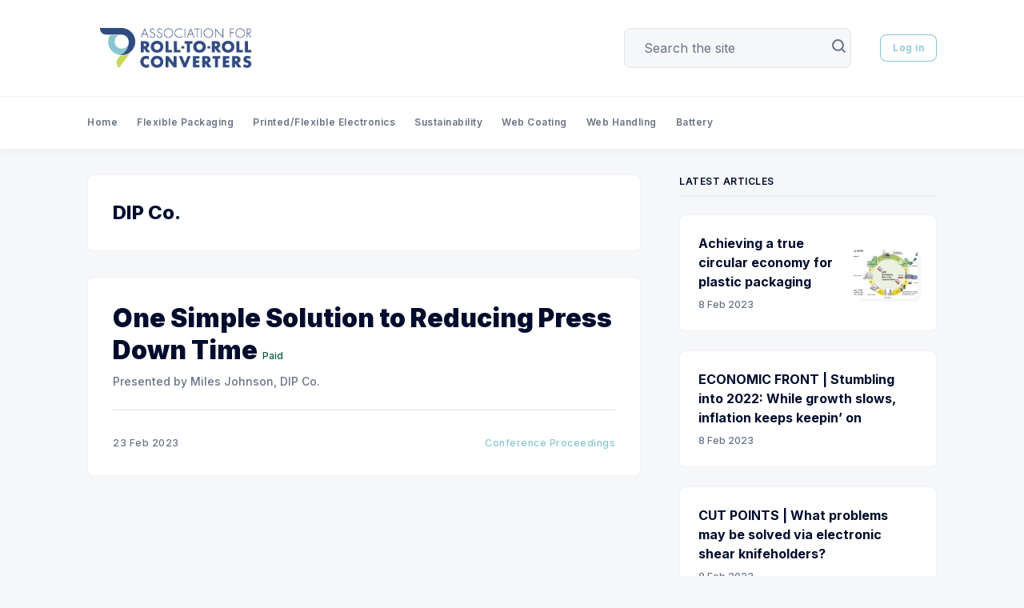

--- FILE ---
content_type: application/javascript; charset=UTF-8
request_url: https://library.rolltoroll.org/assets/js/app.min.js?v=3930c2ab70
body_size: 58650
content:
!function(e,t){"use strict";"object"==typeof module&&"object"==typeof module.exports?module.exports=e.document?t(e,!0):function(e){if(e.document)return t(e);throw new Error("jQuery requires a window with a document")}:t(e)}("undefined"!=typeof window?window:this,function(w,P){"use strict";function y(e){return"function"==typeof e&&"number"!=typeof e.nodeType&&"function"!=typeof e.item}function m(e){return null!=e&&e===e.window}var t=[],D=Object.getPrototypeOf,s=t.slice,q=t.flat?function(e){return t.flat.call(e)}:function(e){return t.concat.apply([],e)},O=t.push,$=t.indexOf,B={},I=B.toString,R=B.hasOwnProperty,W=R.toString,V=W.call(Object),g={},C=w.document,X={type:!0,src:!0,nonce:!0,noModule:!0};function U(e,t,n){var r,i,o=(n=n||C).createElement("script");if(o.text=e,t)for(r in X)(i=t[r]||t.getAttribute&&t.getAttribute(r))&&o.setAttribute(r,i);n.head.appendChild(o).parentNode.removeChild(o)}function f(e){return null==e?e+"":"object"==typeof e||"function"==typeof e?B[I.call(e)]||"object":typeof e}var e="3.6.0",z=function(e,t){return new z.fn.init(e,t)};function Y(e){var t=!!e&&"length"in e&&e.length,n=f(e);return!y(e)&&!m(e)&&("array"===n||0===t||"number"==typeof t&&0<t&&t-1 in e)}z.fn=z.prototype={jquery:e,constructor:z,length:0,toArray:function(){return s.call(this)},get:function(e){return null==e?s.call(this):e<0?this[e+this.length]:this[e]},pushStack:function(e){e=z.merge(this.constructor(),e);return e.prevObject=this,e},each:function(e){return z.each(this,e)},map:function(n){return this.pushStack(z.map(this,function(e,t){return n.call(e,t,e)}))},slice:function(){return this.pushStack(s.apply(this,arguments))},first:function(){return this.eq(0)},last:function(){return this.eq(-1)},even:function(){return this.pushStack(z.grep(this,function(e,t){return(t+1)%2}))},odd:function(){return this.pushStack(z.grep(this,function(e,t){return t%2}))},eq:function(e){var t=this.length,e=+e+(e<0?t:0);return this.pushStack(0<=e&&e<t?[this[e]]:[])},end:function(){return this.prevObject||this.constructor()},push:O,sort:t.sort,splice:t.splice},z.extend=z.fn.extend=function(){var e,t,n,r,i,o=arguments[0]||{},a=1,s=arguments.length,l=!1;for("boolean"==typeof o&&(l=o,o=arguments[a]||{},a++),"object"==typeof o||y(o)||(o={}),a===s&&(o=this,a--);a<s;a++)if(null!=(e=arguments[a]))for(t in e)n=e[t],"__proto__"!==t&&o!==n&&(l&&n&&(z.isPlainObject(n)||(r=Array.isArray(n)))?(i=o[t],i=r&&!Array.isArray(i)?[]:r||z.isPlainObject(i)?i:{},r=!1,o[t]=z.extend(l,i,n)):void 0!==n&&(o[t]=n));return o},z.extend({expando:"jQuery"+(e+Math.random()).replace(/\D/g,""),isReady:!0,error:function(e){throw new Error(e)},noop:function(){},isPlainObject:function(e){return!(!e||"[object Object]"!==I.call(e))&&(!(e=D(e))||"function"==typeof(e=R.call(e,"constructor")&&e.constructor)&&W.call(e)===V)},isEmptyObject:function(e){for(var t in e)return!1;return!0},globalEval:function(e,t,n){U(e,{nonce:t&&t.nonce},n)},each:function(e,t){var n,r=0;if(Y(e))for(n=e.length;r<n&&!1!==t.call(e[r],r,e[r]);r++);else for(r in e)if(!1===t.call(e[r],r,e[r]))break;return e},makeArray:function(e,t){t=t||[];return null!=e&&(Y(Object(e))?z.merge(t,"string"==typeof e?[e]:e):O.call(t,e)),t},inArray:function(e,t,n){return null==t?-1:$.call(t,e,n)},merge:function(e,t){for(var n=+t.length,r=0,i=e.length;r<n;r++)e[i++]=t[r];return e.length=i,e},grep:function(e,t,n){for(var r=[],i=0,o=e.length,a=!n;i<o;i++)!t(e[i],i)!=a&&r.push(e[i]);return r},map:function(e,t,n){var r,i,o=0,a=[];if(Y(e))for(r=e.length;o<r;o++)null!=(i=t(e[o],o,n))&&a.push(i);else for(o in e)null!=(i=t(e[o],o,n))&&a.push(i);return q(a)},guid:1,support:g}),"function"==typeof Symbol&&(z.fn[Symbol.iterator]=t[Symbol.iterator]),z.each("Boolean Number String Function Array Date RegExp Object Error Symbol".split(" "),function(e,t){B["[object "+t+"]"]=t.toLowerCase()});function r(e,t,n){for(var r=[],i=void 0!==n;(e=e[t])&&9!==e.nodeType;)if(1===e.nodeType){if(i&&z(e).is(n))break;r.push(e)}return r}function Z(e,t){for(var n=[];e;e=e.nextSibling)1===e.nodeType&&e!==t&&n.push(e);return n}var e=function(P){function d(e,t){return e="0x"+e.slice(1)-65536,t||(e<0?String.fromCharCode(65536+e):String.fromCharCode(e>>10|55296,1023&e|56320))}function D(e,t){return t?"\0"===e?"�":e.slice(0,-1)+"\\"+e.charCodeAt(e.length-1).toString(16)+" ":"\\"+e}function q(){C()}var e,p,x,o,O,h,$,B,w,l,c,C,z,n,T,f,r,i,m,k="sizzle"+ +new Date,u=P.document,S=0,I=0,R=_(),W=_(),V=_(),g=_(),X=function(e,t){return e===t&&(c=!0),0},U={}.hasOwnProperty,t=[],Y=t.pop,Z=t.push,M=t.push,G=t.slice,y=function(e,t){for(var n=0,r=e.length;n<r;n++)if(e[n]===t)return n;return-1},J="checked|selected|async|autofocus|autoplay|controls|defer|disabled|hidden|ismap|loop|multiple|open|readonly|required|scoped",a="[\\x20\\t\\r\\n\\f]",s="(?:\\\\[\\da-fA-F]{1,6}"+a+"?|\\\\[^\\r\\n\\f]|[\\w-]|[^\0-\\x7f])+",Q="\\["+a+"*("+s+")(?:"+a+"*([*^$|!~]?=)"+a+"*(?:'((?:\\\\.|[^\\\\'])*)'|\"((?:\\\\.|[^\\\\\"])*)\"|("+s+"))|)"+a+"*\\]",K=":("+s+")(?:\\((('((?:\\\\.|[^\\\\'])*)'|\"((?:\\\\.|[^\\\\\"])*)\")|((?:\\\\.|[^\\\\()[\\]]|"+Q+")*)|.*)\\)|)",ee=new RegExp(a+"+","g"),v=new RegExp("^"+a+"+|((?:^|[^\\\\])(?:\\\\.)*)"+a+"+$","g"),te=new RegExp("^"+a+"*,"+a+"*"),ne=new RegExp("^"+a+"*([>+~]|"+a+")"+a+"*"),re=new RegExp(a+"|>"),ie=new RegExp(K),oe=new RegExp("^"+s+"$"),b={ID:new RegExp("^#("+s+")"),CLASS:new RegExp("^\\.("+s+")"),TAG:new RegExp("^("+s+"|[*])"),ATTR:new RegExp("^"+Q),PSEUDO:new RegExp("^"+K),CHILD:new RegExp("^:(only|first|last|nth|nth-last)-(child|of-type)(?:\\("+a+"*(even|odd|(([+-]|)(\\d*)n|)"+a+"*(?:([+-]|)"+a+"*(\\d+)|))"+a+"*\\)|)","i"),bool:new RegExp("^(?:"+J+")$","i"),needsContext:new RegExp("^"+a+"*[>+~]|:(even|odd|eq|gt|lt|nth|first|last)(?:\\("+a+"*((?:-\\d)?\\d*)"+a+"*\\)|)(?=[^-]|$)","i")},ae=/HTML$/i,se=/^(?:input|select|textarea|button)$/i,le=/^h\d$/i,E=/^[^{]+\{\s*\[native \w/,ce=/^(?:#([\w-]+)|(\w+)|\.([\w-]+))$/,ue=/[+~]/,A=new RegExp("\\\\[\\da-fA-F]{1,6}"+a+"?|\\\\([^\\r\\n\\f])","g"),de=/([\0-\x1f\x7f]|^-?\d)|^-$|[^\0-\x1f\x7f-\uFFFF\w-]/g,pe=ye(function(e){return!0===e.disabled&&"fieldset"===e.nodeName.toLowerCase()},{dir:"parentNode",next:"legend"});try{M.apply(t=G.call(u.childNodes),u.childNodes),t[u.childNodes.length].nodeType}catch(e){M={apply:t.length?function(e,t){Z.apply(e,G.call(t))}:function(e,t){for(var n=e.length,r=0;e[n++]=t[r++];);e.length=n-1}}}function L(t,e,n,r){var i,o,a,s,l,c,u=e&&e.ownerDocument,d=e?e.nodeType:9;if(n=n||[],"string"!=typeof t||!t||1!==d&&9!==d&&11!==d)return n;if(!r&&(C(e),e=e||z,T)){if(11!==d&&(s=ce.exec(t)))if(i=s[1]){if(9===d){if(!(c=e.getElementById(i)))return n;if(c.id===i)return n.push(c),n}else if(u&&(c=u.getElementById(i))&&m(e,c)&&c.id===i)return n.push(c),n}else{if(s[2])return M.apply(n,e.getElementsByTagName(t)),n;if((i=s[3])&&p.getElementsByClassName&&e.getElementsByClassName)return M.apply(n,e.getElementsByClassName(i)),n}if(p.qsa&&!g[t+" "]&&(!f||!f.test(t))&&(1!==d||"object"!==e.nodeName.toLowerCase())){if(c=t,u=e,1===d&&(re.test(t)||ne.test(t))){for((u=ue.test(t)&&ge(e.parentNode)||e)===e&&p.scope||((a=e.getAttribute("id"))?a=a.replace(de,D):e.setAttribute("id",a=k)),o=(l=h(t)).length;o--;)l[o]=(a?"#"+a:":scope")+" "+F(l[o]);c=l.join(",")}try{return M.apply(n,u.querySelectorAll(c)),n}catch(e){g(t,!0)}finally{a===k&&e.removeAttribute("id")}}}return B(t.replace(v,"$1"),e,n,r)}function _(){var n=[];function r(e,t){return n.push(e+" ")>x.cacheLength&&delete r[n.shift()],r[e+" "]=t}return r}function N(e){return e[k]=!0,e}function j(e){var t=z.createElement("fieldset");try{return!!e(t)}catch(e){return!1}finally{t.parentNode&&t.parentNode.removeChild(t)}}function he(e,t){for(var n=e.split("|"),r=n.length;r--;)x.attrHandle[n[r]]=t}function fe(e,t){var n=t&&e,r=n&&1===e.nodeType&&1===t.nodeType&&e.sourceIndex-t.sourceIndex;if(r)return r;if(n)for(;n=n.nextSibling;)if(n===t)return-1;return e?1:-1}function me(t){return function(e){return"form"in e?e.parentNode&&!1===e.disabled?"label"in e?"label"in e.parentNode?e.parentNode.disabled===t:e.disabled===t:e.isDisabled===t||e.isDisabled!==!t&&pe(e)===t:e.disabled===t:"label"in e&&e.disabled===t}}function H(a){return N(function(o){return o=+o,N(function(e,t){for(var n,r=a([],e.length,o),i=r.length;i--;)e[n=r[i]]&&(e[n]=!(t[n]=e[n]))})})}function ge(e){return e&&void 0!==e.getElementsByTagName&&e}for(e in p=L.support={},O=L.isXML=function(e){var t=e&&e.namespaceURI,e=e&&(e.ownerDocument||e).documentElement;return!ae.test(t||e&&e.nodeName||"HTML")},C=L.setDocument=function(e){var e=e?e.ownerDocument||e:u;return e!=z&&9===e.nodeType&&e.documentElement&&(n=(z=e).documentElement,T=!O(z),u!=z&&(e=z.defaultView)&&e.top!==e&&(e.addEventListener?e.addEventListener("unload",q,!1):e.attachEvent&&e.attachEvent("onunload",q)),p.scope=j(function(e){return n.appendChild(e).appendChild(z.createElement("div")),void 0!==e.querySelectorAll&&!e.querySelectorAll(":scope fieldset div").length}),p.attributes=j(function(e){return e.className="i",!e.getAttribute("className")}),p.getElementsByTagName=j(function(e){return e.appendChild(z.createComment("")),!e.getElementsByTagName("*").length}),p.getElementsByClassName=E.test(z.getElementsByClassName),p.getById=j(function(e){return n.appendChild(e).id=k,!z.getElementsByName||!z.getElementsByName(k).length}),p.getById?(x.filter.ID=function(e){var t=e.replace(A,d);return function(e){return e.getAttribute("id")===t}},x.find.ID=function(e,t){if(void 0!==t.getElementById&&T)return(t=t.getElementById(e))?[t]:[]}):(x.filter.ID=function(e){var t=e.replace(A,d);return function(e){e=void 0!==e.getAttributeNode&&e.getAttributeNode("id");return e&&e.value===t}},x.find.ID=function(e,t){if(void 0!==t.getElementById&&T){var n,r,i,o=t.getElementById(e);if(o){if((n=o.getAttributeNode("id"))&&n.value===e)return[o];for(i=t.getElementsByName(e),r=0;o=i[r++];)if((n=o.getAttributeNode("id"))&&n.value===e)return[o]}return[]}}),x.find.TAG=p.getElementsByTagName?function(e,t){return void 0!==t.getElementsByTagName?t.getElementsByTagName(e):p.qsa?t.querySelectorAll(e):void 0}:function(e,t){var n,r=[],i=0,o=t.getElementsByTagName(e);if("*"!==e)return o;for(;n=o[i++];)1===n.nodeType&&r.push(n);return r},x.find.CLASS=p.getElementsByClassName&&function(e,t){if(void 0!==t.getElementsByClassName&&T)return t.getElementsByClassName(e)},r=[],f=[],(p.qsa=E.test(z.querySelectorAll))&&(j(function(e){var t;n.appendChild(e).innerHTML="<a id='"+k+"'></a><select id='"+k+"-\r\\' msallowcapture=''><option selected=''></option></select>",e.querySelectorAll("[msallowcapture^='']").length&&f.push("[*^$]="+a+"*(?:''|\"\")"),e.querySelectorAll("[selected]").length||f.push("\\["+a+"*(?:value|"+J+")"),e.querySelectorAll("[id~="+k+"-]").length||f.push("~="),(t=z.createElement("input")).setAttribute("name",""),e.appendChild(t),e.querySelectorAll("[name='']").length||f.push("\\["+a+"*name"+a+"*="+a+"*(?:''|\"\")"),e.querySelectorAll(":checked").length||f.push(":checked"),e.querySelectorAll("a#"+k+"+*").length||f.push(".#.+[+~]"),e.querySelectorAll("\\\f"),f.push("[\\r\\n\\f]")}),j(function(e){e.innerHTML="<a href='' disabled='disabled'></a><select disabled='disabled'><option/></select>";var t=z.createElement("input");t.setAttribute("type","hidden"),e.appendChild(t).setAttribute("name","D"),e.querySelectorAll("[name=d]").length&&f.push("name"+a+"*[*^$|!~]?="),2!==e.querySelectorAll(":enabled").length&&f.push(":enabled",":disabled"),n.appendChild(e).disabled=!0,2!==e.querySelectorAll(":disabled").length&&f.push(":enabled",":disabled"),e.querySelectorAll("*,:x"),f.push(",.*:")})),(p.matchesSelector=E.test(i=n.matches||n.webkitMatchesSelector||n.mozMatchesSelector||n.oMatchesSelector||n.msMatchesSelector))&&j(function(e){p.disconnectedMatch=i.call(e,"*"),i.call(e,"[s!='']:x"),r.push("!=",K)}),f=f.length&&new RegExp(f.join("|")),r=r.length&&new RegExp(r.join("|")),e=E.test(n.compareDocumentPosition),m=e||E.test(n.contains)?function(e,t){var n=9===e.nodeType?e.documentElement:e,t=t&&t.parentNode;return e===t||!(!t||1!==t.nodeType||!(n.contains?n.contains(t):e.compareDocumentPosition&&16&e.compareDocumentPosition(t)))}:function(e,t){if(t)for(;t=t.parentNode;)if(t===e)return!0;return!1},X=e?function(e,t){if(e===t)return c=!0,0;var n=!e.compareDocumentPosition-!t.compareDocumentPosition;return n||(1&(n=(e.ownerDocument||e)==(t.ownerDocument||t)?e.compareDocumentPosition(t):1)||!p.sortDetached&&t.compareDocumentPosition(e)===n?e==z||e.ownerDocument==u&&m(u,e)?-1:t==z||t.ownerDocument==u&&m(u,t)?1:l?y(l,e)-y(l,t):0:4&n?-1:1)}:function(e,t){if(e===t)return c=!0,0;var n,r=0,i=e.parentNode,o=t.parentNode,a=[e],s=[t];if(!i||!o)return e==z?-1:t==z?1:i?-1:o?1:l?y(l,e)-y(l,t):0;if(i===o)return fe(e,t);for(n=e;n=n.parentNode;)a.unshift(n);for(n=t;n=n.parentNode;)s.unshift(n);for(;a[r]===s[r];)r++;return r?fe(a[r],s[r]):a[r]==u?-1:s[r]==u?1:0}),z},L.matches=function(e,t){return L(e,null,null,t)},L.matchesSelector=function(e,t){if(C(e),p.matchesSelector&&T&&!g[t+" "]&&(!r||!r.test(t))&&(!f||!f.test(t)))try{var n=i.call(e,t);if(n||p.disconnectedMatch||e.document&&11!==e.document.nodeType)return n}catch(e){g(t,!0)}return 0<L(t,z,null,[e]).length},L.contains=function(e,t){return(e.ownerDocument||e)!=z&&C(e),m(e,t)},L.attr=function(e,t){(e.ownerDocument||e)!=z&&C(e);var n=x.attrHandle[t.toLowerCase()],n=n&&U.call(x.attrHandle,t.toLowerCase())?n(e,t,!T):void 0;return void 0!==n?n:p.attributes||!T?e.getAttribute(t):(n=e.getAttributeNode(t))&&n.specified?n.value:null},L.escape=function(e){return(e+"").replace(de,D)},L.error=function(e){throw new Error("Syntax error, unrecognized expression: "+e)},L.uniqueSort=function(e){var t,n=[],r=0,i=0;if(c=!p.detectDuplicates,l=!p.sortStable&&e.slice(0),e.sort(X),c){for(;t=e[i++];)t===e[i]&&(r=n.push(i));for(;r--;)e.splice(n[r],1)}return l=null,e},o=L.getText=function(e){var t,n="",r=0,i=e.nodeType;if(i){if(1===i||9===i||11===i){if("string"==typeof e.textContent)return e.textContent;for(e=e.firstChild;e;e=e.nextSibling)n+=o(e)}else if(3===i||4===i)return e.nodeValue}else for(;t=e[r++];)n+=o(t);return n},(x=L.selectors={cacheLength:50,createPseudo:N,match:b,attrHandle:{},find:{},relative:{">":{dir:"parentNode",first:!0}," ":{dir:"parentNode"},"+":{dir:"previousSibling",first:!0},"~":{dir:"previousSibling"}},preFilter:{ATTR:function(e){return e[1]=e[1].replace(A,d),e[3]=(e[3]||e[4]||e[5]||"").replace(A,d),"~="===e[2]&&(e[3]=" "+e[3]+" "),e.slice(0,4)},CHILD:function(e){return e[1]=e[1].toLowerCase(),"nth"===e[1].slice(0,3)?(e[3]||L.error(e[0]),e[4]=+(e[4]?e[5]+(e[6]||1):2*("even"===e[3]||"odd"===e[3])),e[5]=+(e[7]+e[8]||"odd"===e[3])):e[3]&&L.error(e[0]),e},PSEUDO:function(e){var t,n=!e[6]&&e[2];return b.CHILD.test(e[0])?null:(e[3]?e[2]=e[4]||e[5]||"":n&&ie.test(n)&&(t=h(n,!0))&&(t=n.indexOf(")",n.length-t)-n.length)&&(e[0]=e[0].slice(0,t),e[2]=n.slice(0,t)),e.slice(0,3))}},filter:{TAG:function(e){var t=e.replace(A,d).toLowerCase();return"*"===e?function(){return!0}:function(e){return e.nodeName&&e.nodeName.toLowerCase()===t}},CLASS:function(e){var t=R[e+" "];return t||(t=new RegExp("(^|"+a+")"+e+"("+a+"|$)"))&&R(e,function(e){return t.test("string"==typeof e.className&&e.className||void 0!==e.getAttribute&&e.getAttribute("class")||"")})},ATTR:function(t,n,r){return function(e){e=L.attr(e,t);return null==e?"!="===n:!n||(e+="","="===n?e===r:"!="===n?e!==r:"^="===n?r&&0===e.indexOf(r):"*="===n?r&&-1<e.indexOf(r):"$="===n?r&&e.slice(-r.length)===r:"~="===n?-1<(" "+e.replace(ee," ")+" ").indexOf(r):"|="===n&&(e===r||e.slice(0,r.length+1)===r+"-"))}},CHILD:function(f,e,t,m,g){var v="nth"!==f.slice(0,3),y="last"!==f.slice(-4),b="of-type"===e;return 1===m&&0===g?function(e){return!!e.parentNode}:function(e,t,n){var r,i,o,a,s,l,c=v!=y?"nextSibling":"previousSibling",u=e.parentNode,d=b&&e.nodeName.toLowerCase(),p=!n&&!b,h=!1;if(u){if(v){for(;c;){for(a=e;a=a[c];)if(b?a.nodeName.toLowerCase()===d:1===a.nodeType)return!1;l=c="only"===f&&!l&&"nextSibling"}return!0}if(l=[y?u.firstChild:u.lastChild],y&&p){for(h=(s=(r=(i=(o=(a=u)[k]||(a[k]={}))[a.uniqueID]||(o[a.uniqueID]={}))[f]||[])[0]===S&&r[1])&&r[2],a=s&&u.childNodes[s];a=++s&&a&&a[c]||(h=s=0)||l.pop();)if(1===a.nodeType&&++h&&a===e){i[f]=[S,s,h];break}}else if(!1===(h=p?s=(r=(i=(o=(a=e)[k]||(a[k]={}))[a.uniqueID]||(o[a.uniqueID]={}))[f]||[])[0]===S&&r[1]:h))for(;(a=++s&&a&&a[c]||(h=s=0)||l.pop())&&((b?a.nodeName.toLowerCase()!==d:1!==a.nodeType)||!++h||(p&&((i=(o=a[k]||(a[k]={}))[a.uniqueID]||(o[a.uniqueID]={}))[f]=[S,h]),a!==e)););return(h-=g)===m||h%m==0&&0<=h/m}}},PSEUDO:function(e,o){var t,a=x.pseudos[e]||x.setFilters[e.toLowerCase()]||L.error("unsupported pseudo: "+e);return a[k]?a(o):1<a.length?(t=[e,e,"",o],x.setFilters.hasOwnProperty(e.toLowerCase())?N(function(e,t){for(var n,r=a(e,o),i=r.length;i--;)e[n=y(e,r[i])]=!(t[n]=r[i])}):function(e){return a(e,0,t)}):a}},pseudos:{not:N(function(e){var r=[],i=[],s=$(e.replace(v,"$1"));return s[k]?N(function(e,t,n,r){for(var i,o=s(e,null,r,[]),a=e.length;a--;)(i=o[a])&&(e[a]=!(t[a]=i))}):function(e,t,n){return r[0]=e,s(r,null,n,i),r[0]=null,!i.pop()}}),has:N(function(t){return function(e){return 0<L(t,e).length}}),contains:N(function(t){return t=t.replace(A,d),function(e){return-1<(e.textContent||o(e)).indexOf(t)}}),lang:N(function(n){return oe.test(n||"")||L.error("unsupported lang: "+n),n=n.replace(A,d).toLowerCase(),function(e){var t;do{if(t=T?e.lang:e.getAttribute("xml:lang")||e.getAttribute("lang"))return(t=t.toLowerCase())===n||0===t.indexOf(n+"-")}while((e=e.parentNode)&&1===e.nodeType);return!1}}),target:function(e){var t=P.location&&P.location.hash;return t&&t.slice(1)===e.id},root:function(e){return e===n},focus:function(e){return e===z.activeElement&&(!z.hasFocus||z.hasFocus())&&!!(e.type||e.href||~e.tabIndex)},enabled:me(!1),disabled:me(!0),checked:function(e){var t=e.nodeName.toLowerCase();return"input"===t&&!!e.checked||"option"===t&&!!e.selected},selected:function(e){return e.parentNode&&e.parentNode.selectedIndex,!0===e.selected},empty:function(e){for(e=e.firstChild;e;e=e.nextSibling)if(e.nodeType<6)return!1;return!0},parent:function(e){return!x.pseudos.empty(e)},header:function(e){return le.test(e.nodeName)},input:function(e){return se.test(e.nodeName)},button:function(e){var t=e.nodeName.toLowerCase();return"input"===t&&"button"===e.type||"button"===t},text:function(e){return"input"===e.nodeName.toLowerCase()&&"text"===e.type&&(null==(e=e.getAttribute("type"))||"text"===e.toLowerCase())},first:H(function(){return[0]}),last:H(function(e,t){return[t-1]}),eq:H(function(e,t,n){return[n<0?n+t:n]}),even:H(function(e,t){for(var n=0;n<t;n+=2)e.push(n);return e}),odd:H(function(e,t){for(var n=1;n<t;n+=2)e.push(n);return e}),lt:H(function(e,t,n){for(var r=n<0?n+t:t<n?t:n;0<=--r;)e.push(r);return e}),gt:H(function(e,t,n){for(var r=n<0?n+t:n;++r<t;)e.push(r);return e})}}).pseudos.nth=x.pseudos.eq,{radio:!0,checkbox:!0,file:!0,password:!0,image:!0})x.pseudos[e]=function(t){return function(e){return"input"===e.nodeName.toLowerCase()&&e.type===t}}(e);for(e in{submit:!0,reset:!0})x.pseudos[e]=function(n){return function(e){var t=e.nodeName.toLowerCase();return("input"===t||"button"===t)&&e.type===n}}(e);function ve(){}function F(e){for(var t=0,n=e.length,r="";t<n;t++)r+=e[t].value;return r}function ye(a,e,t){var s=e.dir,l=e.next,c=l||s,u=t&&"parentNode"===c,d=I++;return e.first?function(e,t,n){for(;e=e[s];)if(1===e.nodeType||u)return a(e,t,n);return!1}:function(e,t,n){var r,i,o=[S,d];if(n){for(;e=e[s];)if((1===e.nodeType||u)&&a(e,t,n))return!0}else for(;e=e[s];)if(1===e.nodeType||u)if(i=(i=e[k]||(e[k]={}))[e.uniqueID]||(i[e.uniqueID]={}),l&&l===e.nodeName.toLowerCase())e=e[s]||e;else{if((r=i[c])&&r[0]===S&&r[1]===d)return o[2]=r[2];if((i[c]=o)[2]=a(e,t,n))return!0}return!1}}function be(i){return 1<i.length?function(e,t,n){for(var r=i.length;r--;)if(!i[r](e,t,n))return!1;return!0}:i[0]}function xe(e,t,n,r,i){for(var o,a=[],s=0,l=e.length,c=null!=t;s<l;s++)!(o=e[s])||n&&!n(o,r,i)||(a.push(o),c&&t.push(s));return a}function we(h,f,m,g,v,e){return g&&!g[k]&&(g=we(g)),v&&!v[k]&&(v=we(v,e)),N(function(e,t,n,r){var i,o,a,s=[],l=[],c=t.length,u=e||function(e,t,n){for(var r=0,i=t.length;r<i;r++)L(e,t[r],n);return n}(f||"*",n.nodeType?[n]:n,[]),d=!h||!e&&f?u:xe(u,s,h,n,r),p=m?v||(e?h:c||g)?[]:t:d;if(m&&m(d,p,n,r),g)for(i=xe(p,l),g(i,[],n,r),o=i.length;o--;)(a=i[o])&&(p[l[o]]=!(d[l[o]]=a));if(e){if(v||h){if(v){for(i=[],o=p.length;o--;)(a=p[o])&&i.push(d[o]=a);v(null,p=[],i,r)}for(o=p.length;o--;)(a=p[o])&&-1<(i=v?y(e,a):s[o])&&(e[i]=!(t[i]=a))}}else p=xe(p===t?p.splice(c,p.length):p),v?v(null,t,p,r):M.apply(t,p)})}function Ce(g,v){function e(e,t,n,r,i){var o,a,s,l=0,c="0",u=e&&[],d=[],p=w,h=e||b&&x.find.TAG("*",i),f=S+=null==p?1:Math.random()||.1,m=h.length;for(i&&(w=t==z||t||i);c!==m&&null!=(o=h[c]);c++){if(b&&o){for(a=0,t||o.ownerDocument==z||(C(o),n=!T);s=g[a++];)if(s(o,t||z,n)){r.push(o);break}i&&(S=f)}y&&((o=!s&&o)&&l--,e&&u.push(o))}if(l+=c,y&&c!==l){for(a=0;s=v[a++];)s(u,d,t,n);if(e){if(0<l)for(;c--;)u[c]||d[c]||(d[c]=Y.call(r));d=xe(d)}M.apply(r,d),i&&!e&&0<d.length&&1<l+v.length&&L.uniqueSort(r)}return i&&(S=f,w=p),u}var y=0<v.length,b=0<g.length;return y?N(e):e}return ve.prototype=x.filters=x.pseudos,x.setFilters=new ve,h=L.tokenize=function(e,t){var n,r,i,o,a,s,l,c=W[e+" "];if(c)return t?0:c.slice(0);for(a=e,s=[],l=x.preFilter;a;){for(o in n&&!(r=te.exec(a))||(r&&(a=a.slice(r[0].length)||a),s.push(i=[])),n=!1,(r=ne.exec(a))&&(n=r.shift(),i.push({value:n,type:r[0].replace(v," ")}),a=a.slice(n.length)),x.filter)!(r=b[o].exec(a))||l[o]&&!(r=l[o](r))||(n=r.shift(),i.push({value:n,type:o,matches:r}),a=a.slice(n.length));if(!n)break}return t?a.length:a?L.error(e):W(e,s).slice(0)},$=L.compile=function(e,t){var n,r=[],i=[],o=V[e+" "];if(!o){for(n=(t=t||h(e)).length;n--;)((o=function e(t){for(var r,n,i,o=t.length,a=x.relative[t[0].type],s=a||x.relative[" "],l=a?1:0,c=ye(function(e){return e===r},s,!0),u=ye(function(e){return-1<y(r,e)},s,!0),d=[function(e,t,n){return e=!a&&(n||t!==w)||((r=t).nodeType?c:u)(e,t,n),r=null,e}];l<o;l++)if(n=x.relative[t[l].type])d=[ye(be(d),n)];else{if((n=x.filter[t[l].type].apply(null,t[l].matches))[k]){for(i=++l;i<o&&!x.relative[t[i].type];i++);return we(1<l&&be(d),1<l&&F(t.slice(0,l-1).concat({value:" "===t[l-2].type?"*":""})).replace(v,"$1"),n,l<i&&e(t.slice(l,i)),i<o&&e(t=t.slice(i)),i<o&&F(t))}d.push(n)}return be(d)}(t[n]))[k]?r:i).push(o);(o=V(e,Ce(i,r))).selector=e}return o},B=L.select=function(e,t,n,r){var i,o,a,s,l,c="function"==typeof e&&e,u=!r&&h(e=c.selector||e);if(n=n||[],1===u.length){if(2<(o=u[0]=u[0].slice(0)).length&&"ID"===(a=o[0]).type&&9===t.nodeType&&T&&x.relative[o[1].type]){if(!(t=(x.find.ID(a.matches[0].replace(A,d),t)||[])[0]))return n;c&&(t=t.parentNode),e=e.slice(o.shift().value.length)}for(i=b.needsContext.test(e)?0:o.length;i--&&(a=o[i],!x.relative[s=a.type]);)if((l=x.find[s])&&(r=l(a.matches[0].replace(A,d),ue.test(o[0].type)&&ge(t.parentNode)||t))){if(o.splice(i,1),e=r.length&&F(o))break;return M.apply(n,r),n}}return(c||$(e,u))(r,t,!T,n,!t||ue.test(e)&&ge(t.parentNode)||t),n},p.sortStable=k.split("").sort(X).join("")===k,p.detectDuplicates=!!c,C(),p.sortDetached=j(function(e){return 1&e.compareDocumentPosition(z.createElement("fieldset"))}),j(function(e){return e.innerHTML="<a href='#'></a>","#"===e.firstChild.getAttribute("href")})||he("type|href|height|width",function(e,t,n){if(!n)return e.getAttribute(t,"type"===t.toLowerCase()?1:2)}),p.attributes&&j(function(e){return e.innerHTML="<input/>",e.firstChild.setAttribute("value",""),""===e.firstChild.getAttribute("value")})||he("value",function(e,t,n){if(!n&&"input"===e.nodeName.toLowerCase())return e.defaultValue}),j(function(e){return null==e.getAttribute("disabled")})||he(J,function(e,t,n){if(!n)return!0===e[t]?t.toLowerCase():(n=e.getAttributeNode(t))&&n.specified?n.value:null}),L}(w),G=(z.find=e,z.expr=e.selectors,z.expr[":"]=z.expr.pseudos,z.uniqueSort=z.unique=e.uniqueSort,z.text=e.getText,z.isXMLDoc=e.isXML,z.contains=e.contains,z.escapeSelector=e.escape,z.expr.match.needsContext);function l(e,t){return e.nodeName&&e.nodeName.toLowerCase()===t.toLowerCase()}var J=/^<([a-z][^\/\0>:\x20\t\r\n\f]*)[\x20\t\r\n\f]*\/?>(?:<\/\1>|)$/i;function Q(e,n,r){return y(n)?z.grep(e,function(e,t){return!!n.call(e,t,e)!==r}):n.nodeType?z.grep(e,function(e){return e===n!==r}):"string"!=typeof n?z.grep(e,function(e){return-1<$.call(n,e)!==r}):z.filter(n,e,r)}z.filter=function(e,t,n){var r=t[0];return n&&(e=":not("+e+")"),1===t.length&&1===r.nodeType?z.find.matchesSelector(r,e)?[r]:[]:z.find.matches(e,z.grep(t,function(e){return 1===e.nodeType}))},z.fn.extend({find:function(e){var t,n,r=this.length,i=this;if("string"!=typeof e)return this.pushStack(z(e).filter(function(){for(t=0;t<r;t++)if(z.contains(i[t],this))return!0}));for(n=this.pushStack([]),t=0;t<r;t++)z.find(e,i[t],n);return 1<r?z.uniqueSort(n):n},filter:function(e){return this.pushStack(Q(this,e||[],!1))},not:function(e){return this.pushStack(Q(this,e||[],!0))},is:function(e){return!!Q(this,"string"==typeof e&&G.test(e)?z(e):e||[],!1).length}});var K,ee=/^(?:\s*(<[\w\W]+>)[^>]*|#([\w-]+))$/,te=((z.fn.init=function(e,t,n){if(!e)return this;if(n=n||K,"string"!=typeof e)return e.nodeType?(this[0]=e,this.length=1,this):y(e)?void 0!==n.ready?n.ready(e):e(z):z.makeArray(e,this);if(!(r="<"===e[0]&&">"===e[e.length-1]&&3<=e.length?[null,e,null]:ee.exec(e))||!r[1]&&t)return(!t||t.jquery?t||n:this.constructor(t)).find(e);if(r[1]){if(t=t instanceof z?t[0]:t,z.merge(this,z.parseHTML(r[1],t&&t.nodeType?t.ownerDocument||t:C,!0)),J.test(r[1])&&z.isPlainObject(t))for(var r in t)y(this[r])?this[r](t[r]):this.attr(r,t[r]);return this}return(n=C.getElementById(r[2]))&&(this[0]=n,this.length=1),this}).prototype=z.fn,K=z(C),/^(?:parents|prev(?:Until|All))/),ne={children:!0,contents:!0,next:!0,prev:!0};function re(e,t){for(;(e=e[t])&&1!==e.nodeType;);return e}z.fn.extend({has:function(e){var t=z(e,this),n=t.length;return this.filter(function(){for(var e=0;e<n;e++)if(z.contains(this,t[e]))return!0})},closest:function(e,t){var n,r=0,i=this.length,o=[],a="string"!=typeof e&&z(e);if(!G.test(e))for(;r<i;r++)for(n=this[r];n&&n!==t;n=n.parentNode)if(n.nodeType<11&&(a?-1<a.index(n):1===n.nodeType&&z.find.matchesSelector(n,e))){o.push(n);break}return this.pushStack(1<o.length?z.uniqueSort(o):o)},index:function(e){return e?"string"==typeof e?$.call(z(e),this[0]):$.call(this,e.jquery?e[0]:e):this[0]&&this[0].parentNode?this.first().prevAll().length:-1},add:function(e,t){return this.pushStack(z.uniqueSort(z.merge(this.get(),z(e,t))))},addBack:function(e){return this.add(null==e?this.prevObject:this.prevObject.filter(e))}}),z.each({parent:function(e){e=e.parentNode;return e&&11!==e.nodeType?e:null},parents:function(e){return r(e,"parentNode")},parentsUntil:function(e,t,n){return r(e,"parentNode",n)},next:function(e){return re(e,"nextSibling")},prev:function(e){return re(e,"previousSibling")},nextAll:function(e){return r(e,"nextSibling")},prevAll:function(e){return r(e,"previousSibling")},nextUntil:function(e,t,n){return r(e,"nextSibling",n)},prevUntil:function(e,t,n){return r(e,"previousSibling",n)},siblings:function(e){return Z((e.parentNode||{}).firstChild,e)},children:function(e){return Z(e.firstChild)},contents:function(e){return null!=e.contentDocument&&D(e.contentDocument)?e.contentDocument:(l(e,"template")&&(e=e.content||e),z.merge([],e.childNodes))}},function(r,i){z.fn[r]=function(e,t){var n=z.map(this,i,e);return(t="Until"!==r.slice(-5)?e:t)&&"string"==typeof t&&(n=z.filter(t,n)),1<this.length&&(ne[r]||z.uniqueSort(n),te.test(r)&&n.reverse()),this.pushStack(n)}});var T=/[^\x20\t\r\n\f]+/g;function u(e){return e}function ie(e){throw e}function oe(e,t,n,r){var i;try{e&&y(i=e.promise)?i.call(e).done(t).fail(n):e&&y(i=e.then)?i.call(e,t,n):t.apply(void 0,[e].slice(r))}catch(e){n.apply(void 0,[e])}}z.Callbacks=function(r){var e,n;r="string"==typeof r?(e=r,n={},z.each(e.match(T)||[],function(e,t){n[t]=!0}),n):z.extend({},r);function i(){for(s=s||r.once,a=o=!0;c.length;u=-1)for(t=c.shift();++u<l.length;)!1===l[u].apply(t[0],t[1])&&r.stopOnFalse&&(u=l.length,t=!1);r.memory||(t=!1),o=!1,s&&(l=t?[]:"")}var o,t,a,s,l=[],c=[],u=-1,d={add:function(){return l&&(t&&!o&&(u=l.length-1,c.push(t)),function n(e){z.each(e,function(e,t){y(t)?r.unique&&d.has(t)||l.push(t):t&&t.length&&"string"!==f(t)&&n(t)})}(arguments),t&&!o&&i()),this},remove:function(){return z.each(arguments,function(e,t){for(var n;-1<(n=z.inArray(t,l,n));)l.splice(n,1),n<=u&&u--}),this},has:function(e){return e?-1<z.inArray(e,l):0<l.length},empty:function(){return l=l&&[],this},disable:function(){return s=c=[],l=t="",this},disabled:function(){return!l},lock:function(){return s=c=[],t||o||(l=t=""),this},locked:function(){return!!s},fireWith:function(e,t){return s||(t=[e,(t=t||[]).slice?t.slice():t],c.push(t),o||i()),this},fire:function(){return d.fireWith(this,arguments),this},fired:function(){return!!a}};return d},z.extend({Deferred:function(e){var o=[["notify","progress",z.Callbacks("memory"),z.Callbacks("memory"),2],["resolve","done",z.Callbacks("once memory"),z.Callbacks("once memory"),0,"resolved"],["reject","fail",z.Callbacks("once memory"),z.Callbacks("once memory"),1,"rejected"]],i="pending",a={state:function(){return i},always:function(){return s.done(arguments).fail(arguments),this},catch:function(e){return a.then(null,e)},pipe:function(){var i=arguments;return z.Deferred(function(r){z.each(o,function(e,t){var n=y(i[t[4]])&&i[t[4]];s[t[1]](function(){var e=n&&n.apply(this,arguments);e&&y(e.promise)?e.promise().progress(r.notify).done(r.resolve).fail(r.reject):r[t[0]+"With"](this,n?[e]:arguments)})}),i=null}).promise()},then:function(t,n,r){var l=0;function c(i,o,a,s){return function(){function e(){var e,t;if(!(i<l)){if((e=a.apply(n,r))===o.promise())throw new TypeError("Thenable self-resolution");t=e&&("object"==typeof e||"function"==typeof e)&&e.then,y(t)?s?t.call(e,c(l,o,u,s),c(l,o,ie,s)):(l++,t.call(e,c(l,o,u,s),c(l,o,ie,s),c(l,o,u,o.notifyWith))):(a!==u&&(n=void 0,r=[e]),(s||o.resolveWith)(n,r))}}var n=this,r=arguments,t=s?e:function(){try{e()}catch(e){z.Deferred.exceptionHook&&z.Deferred.exceptionHook(e,t.stackTrace),l<=i+1&&(a!==ie&&(n=void 0,r=[e]),o.rejectWith(n,r))}};i?t():(z.Deferred.getStackHook&&(t.stackTrace=z.Deferred.getStackHook()),w.setTimeout(t))}}return z.Deferred(function(e){o[0][3].add(c(0,e,y(r)?r:u,e.notifyWith)),o[1][3].add(c(0,e,y(t)?t:u)),o[2][3].add(c(0,e,y(n)?n:ie))}).promise()},promise:function(e){return null!=e?z.extend(e,a):a}},s={};return z.each(o,function(e,t){var n=t[2],r=t[5];a[t[1]]=n.add,r&&n.add(function(){i=r},o[3-e][2].disable,o[3-e][3].disable,o[0][2].lock,o[0][3].lock),n.add(t[3].fire),s[t[0]]=function(){return s[t[0]+"With"](this===s?void 0:this,arguments),this},s[t[0]+"With"]=n.fireWith}),a.promise(s),e&&e.call(s,s),s},when:function(e){function t(t){return function(e){i[t]=this,o[t]=1<arguments.length?s.call(arguments):e,--n||a.resolveWith(i,o)}}var n=arguments.length,r=n,i=Array(r),o=s.call(arguments),a=z.Deferred();if(n<=1&&(oe(e,a.done(t(r)).resolve,a.reject,!n),"pending"===a.state()||y(o[r]&&o[r].then)))return a.then();for(;r--;)oe(o[r],t(r),a.reject);return a.promise()}});var ae=/^(Eval|Internal|Range|Reference|Syntax|Type|URI)Error$/,se=(z.Deferred.exceptionHook=function(e,t){w.console&&w.console.warn&&e&&ae.test(e.name)&&w.console.warn("jQuery.Deferred exception: "+e.message,e.stack,t)},z.readyException=function(e){w.setTimeout(function(){throw e})},z.Deferred());function le(){C.removeEventListener("DOMContentLoaded",le),w.removeEventListener("load",le),z.ready()}z.fn.ready=function(e){return se.then(e).catch(function(e){z.readyException(e)}),this},z.extend({isReady:!1,readyWait:1,ready:function(e){(!0===e?--z.readyWait:z.isReady)||(z.isReady=!0)!==e&&0<--z.readyWait||se.resolveWith(C,[z])}}),z.ready.then=se.then,"complete"===C.readyState||"loading"!==C.readyState&&!C.documentElement.doScroll?w.setTimeout(z.ready):(C.addEventListener("DOMContentLoaded",le),w.addEventListener("load",le));function d(e,t,n,r,i,o,a){var s=0,l=e.length,c=null==n;if("object"===f(n))for(s in i=!0,n)d(e,t,s,n[s],!0,o,a);else if(void 0!==r&&(i=!0,y(r)||(a=!0),t=c?a?(t.call(e,r),null):(c=t,function(e,t,n){return c.call(z(e),n)}):t))for(;s<l;s++)t(e[s],n,a?r:r.call(e[s],s,t(e[s],n)));return i?e:c?t.call(e):l?t(e[0],n):o}var ce=/^-ms-/,ue=/-([a-z])/g;function de(e,t){return t.toUpperCase()}function b(e){return e.replace(ce,"ms-").replace(ue,de)}function v(e){return 1===e.nodeType||9===e.nodeType||!+e.nodeType}function pe(){this.expando=z.expando+pe.uid++}pe.uid=1,pe.prototype={cache:function(e){var t=e[this.expando];return t||(t={},v(e)&&(e.nodeType?e[this.expando]=t:Object.defineProperty(e,this.expando,{value:t,configurable:!0}))),t},set:function(e,t,n){var r,i=this.cache(e);if("string"==typeof t)i[b(t)]=n;else for(r in t)i[b(r)]=t[r];return i},get:function(e,t){return void 0===t?this.cache(e):e[this.expando]&&e[this.expando][b(t)]},access:function(e,t,n){return void 0===t||t&&"string"==typeof t&&void 0===n?this.get(e,t):(this.set(e,t,n),void 0!==n?n:t)},remove:function(e,t){var n,r=e[this.expando];if(void 0!==r){if(void 0!==t){n=(t=Array.isArray(t)?t.map(b):(t=b(t))in r?[t]:t.match(T)||[]).length;for(;n--;)delete r[t[n]]}void 0!==t&&!z.isEmptyObject(r)||(e.nodeType?e[this.expando]=void 0:delete e[this.expando])}},hasData:function(e){e=e[this.expando];return void 0!==e&&!z.isEmptyObject(e)}};var x=new pe,c=new pe,he=/^(?:\{[\w\W]*\}|\[[\w\W]*\])$/,fe=/[A-Z]/g;function me(e,t,n){var r,i;if(void 0===n&&1===e.nodeType)if(r="data-"+t.replace(fe,"-$&").toLowerCase(),"string"==typeof(n=e.getAttribute(r))){try{n="true"===(i=n)||"false"!==i&&("null"===i?null:i===+i+""?+i:he.test(i)?JSON.parse(i):i)}catch(e){}c.set(e,t,n)}else n=void 0;return n}z.extend({hasData:function(e){return c.hasData(e)||x.hasData(e)},data:function(e,t,n){return c.access(e,t,n)},removeData:function(e,t){c.remove(e,t)},_data:function(e,t,n){return x.access(e,t,n)},_removeData:function(e,t){x.remove(e,t)}}),z.fn.extend({data:function(n,e){var t,r,i,o=this[0],a=o&&o.attributes;if(void 0!==n)return"object"==typeof n?this.each(function(){c.set(this,n)}):d(this,function(e){var t;if(o&&void 0===e)return void 0!==(t=c.get(o,n))||void 0!==(t=me(o,n))?t:void 0;this.each(function(){c.set(this,n,e)})},null,e,1<arguments.length,null,!0);if(this.length&&(i=c.get(o),1===o.nodeType&&!x.get(o,"hasDataAttrs"))){for(t=a.length;t--;)a[t]&&0===(r=a[t].name).indexOf("data-")&&(r=b(r.slice(5)),me(o,r,i[r]));x.set(o,"hasDataAttrs",!0)}return i},removeData:function(e){return this.each(function(){c.remove(this,e)})}}),z.extend({queue:function(e,t,n){var r;if(e)return r=x.get(e,t=(t||"fx")+"queue"),n&&(!r||Array.isArray(n)?r=x.access(e,t,z.makeArray(n)):r.push(n)),r||[]},dequeue:function(e,t){t=t||"fx";var n=z.queue(e,t),r=n.length,i=n.shift(),o=z._queueHooks(e,t);"inprogress"===i&&(i=n.shift(),r--),i&&("fx"===t&&n.unshift("inprogress"),delete o.stop,i.call(e,function(){z.dequeue(e,t)},o)),!r&&o&&o.empty.fire()},_queueHooks:function(e,t){var n=t+"queueHooks";return x.get(e,n)||x.access(e,n,{empty:z.Callbacks("once memory").add(function(){x.remove(e,[t+"queue",n])})})}}),z.fn.extend({queue:function(t,n){var e=2;return"string"!=typeof t&&(n=t,t="fx",e--),arguments.length<e?z.queue(this[0],t):void 0===n?this:this.each(function(){var e=z.queue(this,t,n);z._queueHooks(this,t),"fx"===t&&"inprogress"!==e[0]&&z.dequeue(this,t)})},dequeue:function(e){return this.each(function(){z.dequeue(this,e)})},clearQueue:function(e){return this.queue(e||"fx",[])},promise:function(e,t){function n(){--i||o.resolveWith(a,[a])}var r,i=1,o=z.Deferred(),a=this,s=this.length;for("string"!=typeof e&&(t=e,e=void 0),e=e||"fx";s--;)(r=x.get(a[s],e+"queueHooks"))&&r.empty&&(i++,r.empty.add(n));return n(),o.promise(t)}});function ge(e,t){return"none"===(e=t||e).style.display||""===e.style.display&&S(e)&&"none"===z.css(e,"display")}var e=/[+-]?(?:\d*\.|)\d+(?:[eE][+-]?\d+|)/.source,ve=new RegExp("^(?:([+-])=|)("+e+")([a-z%]*)$","i"),p=["Top","Right","Bottom","Left"],k=C.documentElement,S=function(e){return z.contains(e.ownerDocument,e)},ye={composed:!0};k.getRootNode&&(S=function(e){return z.contains(e.ownerDocument,e)||e.getRootNode(ye)===e.ownerDocument});function be(e,t,n,r){var i,o,a=20,s=r?function(){return r.cur()}:function(){return z.css(e,t,"")},l=s(),c=n&&n[3]||(z.cssNumber[t]?"":"px"),u=e.nodeType&&(z.cssNumber[t]||"px"!==c&&+l)&&ve.exec(z.css(e,t));if(u&&u[3]!==c){for(c=c||u[3],u=+(l/=2)||1;a--;)z.style(e,t,u+c),(1-o)*(1-(o=s()/l||.5))<=0&&(a=0),u/=o;z.style(e,t,(u*=2)+c),n=n||[]}return n&&(u=+u||+l||0,i=n[1]?u+(n[1]+1)*n[2]:+n[2],r&&(r.unit=c,r.start=u,r.end=i)),i}var xe={};function M(e,t){for(var n,r,i,o,a,s=[],l=0,c=e.length;l<c;l++)(r=e[l]).style&&(n=r.style.display,t?("none"===n&&(s[l]=x.get(r,"display")||null,s[l]||(r.style.display="")),""===r.style.display&&ge(r)&&(s[l]=(a=o=void 0,o=(i=r).ownerDocument,i=i.nodeName,(a=xe[i])||(o=o.body.appendChild(o.createElement(i)),a=z.css(o,"display"),o.parentNode.removeChild(o),xe[i]=a="none"===a?"block":a)))):"none"!==n&&(s[l]="none",x.set(r,"display",n)));for(l=0;l<c;l++)null!=s[l]&&(e[l].style.display=s[l]);return e}z.fn.extend({show:function(){return M(this,!0)},hide:function(){return M(this)},toggle:function(e){return"boolean"==typeof e?e?this.show():this.hide():this.each(function(){ge(this)?z(this).show():z(this).hide()})}});var we=/^(?:checkbox|radio)$/i,Ce=/<([a-z][^\/\0>\x20\t\r\n\f]*)/i,ze=/^$|^module$|\/(?:java|ecma)script/i,E=(N=C.createDocumentFragment().appendChild(C.createElement("div")),(a=C.createElement("input")).setAttribute("type","radio"),a.setAttribute("checked","checked"),a.setAttribute("name","t"),N.appendChild(a),g.checkClone=N.cloneNode(!0).cloneNode(!0).lastChild.checked,N.innerHTML="<textarea>x</textarea>",g.noCloneChecked=!!N.cloneNode(!0).lastChild.defaultValue,N.innerHTML="<option></option>",g.option=!!N.lastChild,{thead:[1,"<table>","</table>"],col:[2,"<table><colgroup>","</colgroup></table>"],tr:[2,"<table><tbody>","</tbody></table>"],td:[3,"<table><tbody><tr>","</tr></tbody></table>"],_default:[0,"",""]});function A(e,t){var n=void 0!==e.getElementsByTagName?e.getElementsByTagName(t||"*"):void 0!==e.querySelectorAll?e.querySelectorAll(t||"*"):[];return void 0===t||t&&l(e,t)?z.merge([e],n):n}function Te(e,t){for(var n=0,r=e.length;n<r;n++)x.set(e[n],"globalEval",!t||x.get(t[n],"globalEval"))}E.tbody=E.tfoot=E.colgroup=E.caption=E.thead,E.th=E.td,g.option||(E.optgroup=E.option=[1,"<select multiple='multiple'>","</select>"]);var ke=/<|&#?\w+;/;function Se(e,t,n,r,i){for(var o,a,s,l,c,u=t.createDocumentFragment(),d=[],p=0,h=e.length;p<h;p++)if((o=e[p])||0===o)if("object"===f(o))z.merge(d,o.nodeType?[o]:o);else if(ke.test(o)){for(a=a||u.appendChild(t.createElement("div")),s=(Ce.exec(o)||["",""])[1].toLowerCase(),s=E[s]||E._default,a.innerHTML=s[1]+z.htmlPrefilter(o)+s[2],c=s[0];c--;)a=a.lastChild;z.merge(d,a.childNodes),(a=u.firstChild).textContent=""}else d.push(t.createTextNode(o));for(u.textContent="",p=0;o=d[p++];)if(r&&-1<z.inArray(o,r))i&&i.push(o);else if(l=S(o),a=A(u.appendChild(o),"script"),l&&Te(a),n)for(c=0;o=a[c++];)ze.test(o.type||"")&&n.push(o);return u}var Me=/^([^.]*)(?:\.(.+)|)/;function n(){return!0}function h(){return!1}function Ee(e,t){return e===function(){try{return C.activeElement}catch(e){}}()==("focus"===t)}function Ae(e,t,n,r,i,o){var a,s;if("object"==typeof t){for(s in"string"!=typeof n&&(r=r||n,n=void 0),t)Ae(e,s,n,r,t[s],o);return e}if(null==r&&null==i?(i=n,r=n=void 0):null==i&&("string"==typeof n?(i=r,r=void 0):(i=r,r=n,n=void 0)),!1===i)i=h;else if(!i)return e;return 1===o&&(a=i,(i=function(e){return z().off(e),a.apply(this,arguments)}).guid=a.guid||(a.guid=z.guid++)),e.each(function(){z.event.add(this,t,i,r,n)})}function Le(e,i,o){o?(x.set(e,i,!1),z.event.add(e,i,{namespace:!1,handler:function(e){var t,n,r=x.get(this,i);if(1&e.isTrigger&&this[i]){if(r.length)(z.event.special[i]||{}).delegateType&&e.stopPropagation();else if(r=s.call(arguments),x.set(this,i,r),t=o(this,i),this[i](),r!==(n=x.get(this,i))||t?x.set(this,i,!1):n={},r!==n)return e.stopImmediatePropagation(),e.preventDefault(),n&&n.value}else r.length&&(x.set(this,i,{value:z.event.trigger(z.extend(r[0],z.Event.prototype),r.slice(1),this)}),e.stopImmediatePropagation())}})):void 0===x.get(e,i)&&z.event.add(e,i,n)}z.event={global:{},add:function(t,e,n,r,i){var o,a,s,l,c,u,d,p,h,f=x.get(t);if(v(t))for(n.handler&&(n=(o=n).handler,i=o.selector),i&&z.find.matchesSelector(k,i),n.guid||(n.guid=z.guid++),(s=f.events)||(s=f.events=Object.create(null)),(a=f.handle)||(a=f.handle=function(e){return void 0!==z&&z.event.triggered!==e.type?z.event.dispatch.apply(t,arguments):void 0}),l=(e=(e||"").match(T)||[""]).length;l--;)d=h=(p=Me.exec(e[l])||[])[1],p=(p[2]||"").split(".").sort(),d&&(c=z.event.special[d]||{},d=(i?c.delegateType:c.bindType)||d,c=z.event.special[d]||{},h=z.extend({type:d,origType:h,data:r,handler:n,guid:n.guid,selector:i,needsContext:i&&z.expr.match.needsContext.test(i),namespace:p.join(".")},o),(u=s[d])||((u=s[d]=[]).delegateCount=0,c.setup&&!1!==c.setup.call(t,r,p,a)||t.addEventListener&&t.addEventListener(d,a)),c.add&&(c.add.call(t,h),h.handler.guid||(h.handler.guid=n.guid)),i?u.splice(u.delegateCount++,0,h):u.push(h),z.event.global[d]=!0)},remove:function(e,t,n,r,i){var o,a,s,l,c,u,d,p,h,f,m,g=x.hasData(e)&&x.get(e);if(g&&(l=g.events)){for(c=(t=(t||"").match(T)||[""]).length;c--;)if(h=m=(s=Me.exec(t[c])||[])[1],f=(s[2]||"").split(".").sort(),h){for(d=z.event.special[h]||{},p=l[h=(r?d.delegateType:d.bindType)||h]||[],s=s[2]&&new RegExp("(^|\\.)"+f.join("\\.(?:.*\\.|)")+"(\\.|$)"),a=o=p.length;o--;)u=p[o],!i&&m!==u.origType||n&&n.guid!==u.guid||s&&!s.test(u.namespace)||r&&r!==u.selector&&("**"!==r||!u.selector)||(p.splice(o,1),u.selector&&p.delegateCount--,d.remove&&d.remove.call(e,u));a&&!p.length&&(d.teardown&&!1!==d.teardown.call(e,f,g.handle)||z.removeEvent(e,h,g.handle),delete l[h])}else for(h in l)z.event.remove(e,h+t[c],n,r,!0);z.isEmptyObject(l)&&x.remove(e,"handle events")}},dispatch:function(e){var t,n,r,i,o,a=new Array(arguments.length),s=z.event.fix(e),e=(x.get(this,"events")||Object.create(null))[s.type]||[],l=z.event.special[s.type]||{};for(a[0]=s,t=1;t<arguments.length;t++)a[t]=arguments[t];if(s.delegateTarget=this,!l.preDispatch||!1!==l.preDispatch.call(this,s)){for(o=z.event.handlers.call(this,s,e),t=0;(r=o[t++])&&!s.isPropagationStopped();)for(s.currentTarget=r.elem,n=0;(i=r.handlers[n++])&&!s.isImmediatePropagationStopped();)s.rnamespace&&!1!==i.namespace&&!s.rnamespace.test(i.namespace)||(s.handleObj=i,s.data=i.data,void 0!==(i=((z.event.special[i.origType]||{}).handle||i.handler).apply(r.elem,a))&&!1===(s.result=i)&&(s.preventDefault(),s.stopPropagation()));return l.postDispatch&&l.postDispatch.call(this,s),s.result}},handlers:function(e,t){var n,r,i,o,a,s=[],l=t.delegateCount,c=e.target;if(l&&c.nodeType&&!("click"===e.type&&1<=e.button))for(;c!==this;c=c.parentNode||this)if(1===c.nodeType&&("click"!==e.type||!0!==c.disabled)){for(o=[],a={},n=0;n<l;n++)void 0===a[i=(r=t[n]).selector+" "]&&(a[i]=r.needsContext?-1<z(i,this).index(c):z.find(i,this,null,[c]).length),a[i]&&o.push(r);o.length&&s.push({elem:c,handlers:o})}return c=this,l<t.length&&s.push({elem:c,handlers:t.slice(l)}),s},addProp:function(t,e){Object.defineProperty(z.Event.prototype,t,{enumerable:!0,configurable:!0,get:y(e)?function(){if(this.originalEvent)return e(this.originalEvent)}:function(){if(this.originalEvent)return this.originalEvent[t]},set:function(e){Object.defineProperty(this,t,{enumerable:!0,configurable:!0,writable:!0,value:e})}})},fix:function(e){return e[z.expando]?e:new z.Event(e)},special:{load:{noBubble:!0},click:{setup:function(e){e=this||e;return we.test(e.type)&&e.click&&l(e,"input")&&Le(e,"click",n),!1},trigger:function(e){e=this||e;return we.test(e.type)&&e.click&&l(e,"input")&&Le(e,"click"),!0},_default:function(e){e=e.target;return we.test(e.type)&&e.click&&l(e,"input")&&x.get(e,"click")||l(e,"a")}},beforeunload:{postDispatch:function(e){void 0!==e.result&&e.originalEvent&&(e.originalEvent.returnValue=e.result)}}}},z.removeEvent=function(e,t,n){e.removeEventListener&&e.removeEventListener(t,n)},z.Event=function(e,t){if(!(this instanceof z.Event))return new z.Event(e,t);e&&e.type?(this.originalEvent=e,this.type=e.type,this.isDefaultPrevented=e.defaultPrevented||void 0===e.defaultPrevented&&!1===e.returnValue?n:h,this.target=e.target&&3===e.target.nodeType?e.target.parentNode:e.target,this.currentTarget=e.currentTarget,this.relatedTarget=e.relatedTarget):this.type=e,t&&z.extend(this,t),this.timeStamp=e&&e.timeStamp||Date.now(),this[z.expando]=!0},z.Event.prototype={constructor:z.Event,isDefaultPrevented:h,isPropagationStopped:h,isImmediatePropagationStopped:h,isSimulated:!1,preventDefault:function(){var e=this.originalEvent;this.isDefaultPrevented=n,e&&!this.isSimulated&&e.preventDefault()},stopPropagation:function(){var e=this.originalEvent;this.isPropagationStopped=n,e&&!this.isSimulated&&e.stopPropagation()},stopImmediatePropagation:function(){var e=this.originalEvent;this.isImmediatePropagationStopped=n,e&&!this.isSimulated&&e.stopImmediatePropagation(),this.stopPropagation()}},z.each({altKey:!0,bubbles:!0,cancelable:!0,changedTouches:!0,ctrlKey:!0,detail:!0,eventPhase:!0,metaKey:!0,pageX:!0,pageY:!0,shiftKey:!0,view:!0,char:!0,code:!0,charCode:!0,key:!0,keyCode:!0,button:!0,buttons:!0,clientX:!0,clientY:!0,offsetX:!0,offsetY:!0,pointerId:!0,pointerType:!0,screenX:!0,screenY:!0,targetTouches:!0,toElement:!0,touches:!0,which:!0},z.event.addProp),z.each({focus:"focusin",blur:"focusout"},function(e,t){z.event.special[e]={setup:function(){return Le(this,e,Ee),!1},trigger:function(){return Le(this,e),!0},_default:function(){return!0},delegateType:t}}),z.each({mouseenter:"mouseover",mouseleave:"mouseout",pointerenter:"pointerover",pointerleave:"pointerout"},function(e,i){z.event.special[e]={delegateType:i,bindType:i,handle:function(e){var t,n=e.relatedTarget,r=e.handleObj;return n&&(n===this||z.contains(this,n))||(e.type=r.origType,t=r.handler.apply(this,arguments),e.type=i),t}}}),z.fn.extend({on:function(e,t,n,r){return Ae(this,e,t,n,r)},one:function(e,t,n,r){return Ae(this,e,t,n,r,1)},off:function(e,t,n){var r,i;if(e&&e.preventDefault&&e.handleObj)return r=e.handleObj,z(e.delegateTarget).off(r.namespace?r.origType+"."+r.namespace:r.origType,r.selector,r.handler),this;if("object"!=typeof e)return!1!==t&&"function"!=typeof t||(n=t,t=void 0),!1===n&&(n=h),this.each(function(){z.event.remove(this,e,n,t)});for(i in e)this.off(i,t,e[i]);return this}});var _e=/<script|<style|<link/i,Ne=/checked\s*(?:[^=]|=\s*.checked.)/i,je=/^\s*<!(?:\[CDATA\[|--)|(?:\]\]|--)>\s*$/g;function He(e,t){return l(e,"table")&&l(11!==t.nodeType?t:t.firstChild,"tr")&&z(e).children("tbody")[0]||e}function Fe(e){return e.type=(null!==e.getAttribute("type"))+"/"+e.type,e}function Pe(e){return"true/"===(e.type||"").slice(0,5)?e.type=e.type.slice(5):e.removeAttribute("type"),e}function De(e,t){var n,r,i,o;if(1===t.nodeType){if(x.hasData(e)&&(o=x.get(e).events))for(i in x.remove(t,"handle events"),o)for(n=0,r=o[i].length;n<r;n++)z.event.add(t,i,o[i][n]);c.hasData(e)&&(e=c.access(e),e=z.extend({},e),c.set(t,e))}}function L(n,r,i,o){r=q(r);var e,t,a,s,l,c,u=0,d=n.length,p=d-1,h=r[0],f=y(h);if(f||1<d&&"string"==typeof h&&!g.checkClone&&Ne.test(h))return n.each(function(e){var t=n.eq(e);f&&(r[0]=h.call(this,e,t.html())),L(t,r,i,o)});if(d&&(t=(e=Se(r,n[0].ownerDocument,!1,n,o)).firstChild,1===e.childNodes.length&&(e=t),t||o)){for(s=(a=z.map(A(e,"script"),Fe)).length;u<d;u++)l=e,u!==p&&(l=z.clone(l,!0,!0),s&&z.merge(a,A(l,"script"))),i.call(n[u],l,u);if(s)for(c=a[a.length-1].ownerDocument,z.map(a,Pe),u=0;u<s;u++)l=a[u],ze.test(l.type||"")&&!x.access(l,"globalEval")&&z.contains(c,l)&&(l.src&&"module"!==(l.type||"").toLowerCase()?z._evalUrl&&!l.noModule&&z._evalUrl(l.src,{nonce:l.nonce||l.getAttribute("nonce")},c):U(l.textContent.replace(je,""),l,c))}return n}function qe(e,t,n){for(var r,i=t?z.filter(t,e):e,o=0;null!=(r=i[o]);o++)n||1!==r.nodeType||z.cleanData(A(r)),r.parentNode&&(n&&S(r)&&Te(A(r,"script")),r.parentNode.removeChild(r));return e}z.extend({htmlPrefilter:function(e){return e},clone:function(e,t,n){var r,i,o,a,s,l,c,u=e.cloneNode(!0),d=S(e);if(!(g.noCloneChecked||1!==e.nodeType&&11!==e.nodeType||z.isXMLDoc(e)))for(a=A(u),r=0,i=(o=A(e)).length;r<i;r++)s=o[r],l=a[r],c=void 0,"input"===(c=l.nodeName.toLowerCase())&&we.test(s.type)?l.checked=s.checked:"input"!==c&&"textarea"!==c||(l.defaultValue=s.defaultValue);if(t)if(n)for(o=o||A(e),a=a||A(u),r=0,i=o.length;r<i;r++)De(o[r],a[r]);else De(e,u);return 0<(a=A(u,"script")).length&&Te(a,!d&&A(e,"script")),u},cleanData:function(e){for(var t,n,r,i=z.event.special,o=0;void 0!==(n=e[o]);o++)if(v(n)){if(t=n[x.expando]){if(t.events)for(r in t.events)i[r]?z.event.remove(n,r):z.removeEvent(n,r,t.handle);n[x.expando]=void 0}n[c.expando]&&(n[c.expando]=void 0)}}}),z.fn.extend({detach:function(e){return qe(this,e,!0)},remove:function(e){return qe(this,e)},text:function(e){return d(this,function(e){return void 0===e?z.text(this):this.empty().each(function(){1!==this.nodeType&&11!==this.nodeType&&9!==this.nodeType||(this.textContent=e)})},null,e,arguments.length)},append:function(){return L(this,arguments,function(e){1!==this.nodeType&&11!==this.nodeType&&9!==this.nodeType||He(this,e).appendChild(e)})},prepend:function(){return L(this,arguments,function(e){var t;1!==this.nodeType&&11!==this.nodeType&&9!==this.nodeType||(t=He(this,e)).insertBefore(e,t.firstChild)})},before:function(){return L(this,arguments,function(e){this.parentNode&&this.parentNode.insertBefore(e,this)})},after:function(){return L(this,arguments,function(e){this.parentNode&&this.parentNode.insertBefore(e,this.nextSibling)})},empty:function(){for(var e,t=0;null!=(e=this[t]);t++)1===e.nodeType&&(z.cleanData(A(e,!1)),e.textContent="");return this},clone:function(e,t){return e=null!=e&&e,t=null==t?e:t,this.map(function(){return z.clone(this,e,t)})},html:function(e){return d(this,function(e){var t=this[0]||{},n=0,r=this.length;if(void 0===e&&1===t.nodeType)return t.innerHTML;if("string"==typeof e&&!_e.test(e)&&!E[(Ce.exec(e)||["",""])[1].toLowerCase()]){e=z.htmlPrefilter(e);try{for(;n<r;n++)1===(t=this[n]||{}).nodeType&&(z.cleanData(A(t,!1)),t.innerHTML=e);t=0}catch(e){}}t&&this.empty().append(e)},null,e,arguments.length)},replaceWith:function(){var n=[];return L(this,arguments,function(e){var t=this.parentNode;z.inArray(this,n)<0&&(z.cleanData(A(this)),t&&t.replaceChild(e,this))},n)}}),z.each({appendTo:"append",prependTo:"prepend",insertBefore:"before",insertAfter:"after",replaceAll:"replaceWith"},function(e,a){z.fn[e]=function(e){for(var t,n=[],r=z(e),i=r.length-1,o=0;o<=i;o++)t=o===i?this:this.clone(!0),z(r[o])[a](t),O.apply(n,t.get());return this.pushStack(n)}});function Oe(e){var t=e.ownerDocument.defaultView;return(t=t&&t.opener?t:w).getComputedStyle(e)}function $e(e,t,n){var r,i={};for(r in t)i[r]=e.style[r],e.style[r]=t[r];for(r in n=n.call(e),t)e.style[r]=i[r];return n}var Be,Ie,Re,We,Ve,Xe,Ue,i,Ye=new RegExp("^("+e+")(?!px)[a-z%]+$","i"),Ze=new RegExp(p.join("|"),"i");function Ge(){var e;i&&(Ue.style.cssText="position:absolute;left:-11111px;width:60px;margin-top:1px;padding:0;border:0",i.style.cssText="position:relative;display:block;box-sizing:border-box;overflow:scroll;margin:auto;border:1px;padding:1px;width:60%;top:1%",k.appendChild(Ue).appendChild(i),e=w.getComputedStyle(i),Be="1%"!==e.top,Xe=12===Je(e.marginLeft),i.style.right="60%",We=36===Je(e.right),Ie=36===Je(e.width),i.style.position="absolute",Re=12===Je(i.offsetWidth/3),k.removeChild(Ue),i=null)}function Je(e){return Math.round(parseFloat(e))}function Qe(e,t,n){var r,i,o=e.style;return(n=n||Oe(e))&&(""!==(i=n.getPropertyValue(t)||n[t])||S(e)||(i=z.style(e,t)),!g.pixelBoxStyles()&&Ye.test(i)&&Ze.test(t)&&(e=o.width,t=o.minWidth,r=o.maxWidth,o.minWidth=o.maxWidth=o.width=i,i=n.width,o.width=e,o.minWidth=t,o.maxWidth=r)),void 0!==i?i+"":i}function Ke(e,t){return{get:function(){if(!e())return(this.get=t).apply(this,arguments);delete this.get}}}Ue=C.createElement("div"),(i=C.createElement("div")).style&&(i.style.backgroundClip="content-box",i.cloneNode(!0).style.backgroundClip="",g.clearCloneStyle="content-box"===i.style.backgroundClip,z.extend(g,{boxSizingReliable:function(){return Ge(),Ie},pixelBoxStyles:function(){return Ge(),We},pixelPosition:function(){return Ge(),Be},reliableMarginLeft:function(){return Ge(),Xe},scrollboxSize:function(){return Ge(),Re},reliableTrDimensions:function(){var e,t,n;return null==Ve&&(e=C.createElement("table"),t=C.createElement("tr"),n=C.createElement("div"),e.style.cssText="position:absolute;left:-11111px;border-collapse:separate",t.style.cssText="border:1px solid",t.style.height="1px",n.style.height="9px",n.style.display="block",k.appendChild(e).appendChild(t).appendChild(n),n=w.getComputedStyle(t),Ve=parseInt(n.height,10)+parseInt(n.borderTopWidth,10)+parseInt(n.borderBottomWidth,10)===t.offsetHeight,k.removeChild(e)),Ve}}));var et=["Webkit","Moz","ms"],tt=C.createElement("div").style,nt={};function rt(e){var t=z.cssProps[e]||nt[e];return t||(e in tt?e:nt[e]=function(e){for(var t=e[0].toUpperCase()+e.slice(1),n=et.length;n--;)if((e=et[n]+t)in tt)return e}(e)||e)}var it=/^(none|table(?!-c[ea]).+)/,ot=/^--/,at={position:"absolute",visibility:"hidden",display:"block"},st={letterSpacing:"0",fontWeight:"400"};function lt(e,t,n){var r=ve.exec(t);return r?Math.max(0,r[2]-(n||0))+(r[3]||"px"):t}function ct(e,t,n,r,i,o){var a="width"===t?1:0,s=0,l=0;if(n===(r?"border":"content"))return 0;for(;a<4;a+=2)"margin"===n&&(l+=z.css(e,n+p[a],!0,i)),r?("content"===n&&(l-=z.css(e,"padding"+p[a],!0,i)),"margin"!==n&&(l-=z.css(e,"border"+p[a]+"Width",!0,i))):(l+=z.css(e,"padding"+p[a],!0,i),"padding"!==n?l+=z.css(e,"border"+p[a]+"Width",!0,i):s+=z.css(e,"border"+p[a]+"Width",!0,i));return!r&&0<=o&&(l+=Math.max(0,Math.ceil(e["offset"+t[0].toUpperCase()+t.slice(1)]-o-l-s-.5))||0),l}function ut(e,t,n){var r=Oe(e),i=(!g.boxSizingReliable()||n)&&"border-box"===z.css(e,"boxSizing",!1,r),o=i,a=Qe(e,t,r),s="offset"+t[0].toUpperCase()+t.slice(1);if(Ye.test(a)){if(!n)return a;a="auto"}return(!g.boxSizingReliable()&&i||!g.reliableTrDimensions()&&l(e,"tr")||"auto"===a||!parseFloat(a)&&"inline"===z.css(e,"display",!1,r))&&e.getClientRects().length&&(i="border-box"===z.css(e,"boxSizing",!1,r),(o=s in e)&&(a=e[s])),(a=parseFloat(a)||0)+ct(e,t,n||(i?"border":"content"),o,r,a)+"px"}function o(e,t,n,r,i){return new o.prototype.init(e,t,n,r,i)}z.extend({cssHooks:{opacity:{get:function(e,t){if(t)return""===(t=Qe(e,"opacity"))?"1":t}}},cssNumber:{animationIterationCount:!0,columnCount:!0,fillOpacity:!0,flexGrow:!0,flexShrink:!0,fontWeight:!0,gridArea:!0,gridColumn:!0,gridColumnEnd:!0,gridColumnStart:!0,gridRow:!0,gridRowEnd:!0,gridRowStart:!0,lineHeight:!0,opacity:!0,order:!0,orphans:!0,widows:!0,zIndex:!0,zoom:!0},cssProps:{},style:function(e,t,n,r){if(e&&3!==e.nodeType&&8!==e.nodeType&&e.style){var i,o,a,s=b(t),l=ot.test(t),c=e.style;if(l||(t=rt(s)),a=z.cssHooks[t]||z.cssHooks[s],void 0===n)return a&&"get"in a&&void 0!==(i=a.get(e,!1,r))?i:c[t];"string"===(o=typeof n)&&(i=ve.exec(n))&&i[1]&&(n=be(e,t,i),o="number"),null!=n&&n==n&&("number"!==o||l||(n+=i&&i[3]||(z.cssNumber[s]?"":"px")),g.clearCloneStyle||""!==n||0!==t.indexOf("background")||(c[t]="inherit"),a&&"set"in a&&void 0===(n=a.set(e,n,r))||(l?c.setProperty(t,n):c[t]=n))}},css:function(e,t,n,r){var i,o=b(t);return ot.test(t)||(t=rt(o)),"normal"===(i=void 0===(i=(o=z.cssHooks[t]||z.cssHooks[o])&&"get"in o?o.get(e,!0,n):i)?Qe(e,t,r):i)&&t in st&&(i=st[t]),""===n||n?(o=parseFloat(i),!0===n||isFinite(o)?o||0:i):i}}),z.each(["height","width"],function(e,a){z.cssHooks[a]={get:function(e,t,n){if(t)return!it.test(z.css(e,"display"))||e.getClientRects().length&&e.getBoundingClientRect().width?ut(e,a,n):$e(e,at,function(){return ut(e,a,n)})},set:function(e,t,n){var r=Oe(e),i=!g.scrollboxSize()&&"absolute"===r.position,o=(i||n)&&"border-box"===z.css(e,"boxSizing",!1,r),n=n?ct(e,a,n,o,r):0;return o&&i&&(n-=Math.ceil(e["offset"+a[0].toUpperCase()+a.slice(1)]-parseFloat(r[a])-ct(e,a,"border",!1,r)-.5)),n&&(o=ve.exec(t))&&"px"!==(o[3]||"px")&&(e.style[a]=t,t=z.css(e,a)),lt(0,t,n)}}}),z.cssHooks.marginLeft=Ke(g.reliableMarginLeft,function(e,t){if(t)return(parseFloat(Qe(e,"marginLeft"))||e.getBoundingClientRect().left-$e(e,{marginLeft:0},function(){return e.getBoundingClientRect().left}))+"px"}),z.each({margin:"",padding:"",border:"Width"},function(i,o){z.cssHooks[i+o]={expand:function(e){for(var t=0,n={},r="string"==typeof e?e.split(" "):[e];t<4;t++)n[i+p[t]+o]=r[t]||r[t-2]||r[0];return n}},"margin"!==i&&(z.cssHooks[i+o].set=lt)}),z.fn.extend({css:function(e,t){return d(this,function(e,t,n){var r,i,o={},a=0;if(Array.isArray(t)){for(r=Oe(e),i=t.length;a<i;a++)o[t[a]]=z.css(e,t[a],!1,r);return o}return void 0!==n?z.style(e,t,n):z.css(e,t)},e,t,1<arguments.length)}}),((z.Tween=o).prototype={constructor:o,init:function(e,t,n,r,i,o){this.elem=e,this.prop=n,this.easing=i||z.easing._default,this.options=t,this.start=this.now=this.cur(),this.end=r,this.unit=o||(z.cssNumber[n]?"":"px")},cur:function(){var e=o.propHooks[this.prop];return(e&&e.get?e:o.propHooks._default).get(this)},run:function(e){var t,n=o.propHooks[this.prop];return this.options.duration?this.pos=t=z.easing[this.easing](e,this.options.duration*e,0,1,this.options.duration):this.pos=t=e,this.now=(this.end-this.start)*t+this.start,this.options.step&&this.options.step.call(this.elem,this.now,this),(n&&n.set?n:o.propHooks._default).set(this),this}}).init.prototype=o.prototype,(o.propHooks={_default:{get:function(e){return 1!==e.elem.nodeType||null!=e.elem[e.prop]&&null==e.elem.style[e.prop]?e.elem[e.prop]:(e=z.css(e.elem,e.prop,""))&&"auto"!==e?e:0},set:function(e){z.fx.step[e.prop]?z.fx.step[e.prop](e):1!==e.elem.nodeType||!z.cssHooks[e.prop]&&null==e.elem.style[rt(e.prop)]?e.elem[e.prop]=e.now:z.style(e.elem,e.prop,e.now+e.unit)}}}).scrollTop=o.propHooks.scrollLeft={set:function(e){e.elem.nodeType&&e.elem.parentNode&&(e.elem[e.prop]=e.now)}},z.easing={linear:function(e){return e},swing:function(e){return.5-Math.cos(e*Math.PI)/2},_default:"swing"},z.fx=o.prototype.init,z.fx.step={};var _,dt,a,N,pt=/^(?:toggle|show|hide)$/,ht=/queueHooks$/;function ft(){dt&&(!1===C.hidden&&w.requestAnimationFrame?w.requestAnimationFrame(ft):w.setTimeout(ft,z.fx.interval),z.fx.tick())}function mt(){return w.setTimeout(function(){_=void 0}),_=Date.now()}function gt(e,t){var n,r=0,i={height:e};for(t=t?1:0;r<4;r+=2-t)i["margin"+(n=p[r])]=i["padding"+n]=e;return t&&(i.opacity=i.width=e),i}function vt(e,t,n){for(var r,i=(j.tweeners[t]||[]).concat(j.tweeners["*"]),o=0,a=i.length;o<a;o++)if(r=i[o].call(n,t,e))return r}function j(i,e,t){var n,o,r,a,s,l,c,u=0,d=j.prefilters.length,p=z.Deferred().always(function(){delete h.elem}),h=function(){if(o)return!1;for(var e=_||mt(),e=Math.max(0,f.startTime+f.duration-e),t=1-(e/f.duration||0),n=0,r=f.tweens.length;n<r;n++)f.tweens[n].run(t);return p.notifyWith(i,[f,t,e]),t<1&&r?e:(r||p.notifyWith(i,[f,1,0]),p.resolveWith(i,[f]),!1)},f=p.promise({elem:i,props:z.extend({},e),opts:z.extend(!0,{specialEasing:{},easing:z.easing._default},t),originalProperties:e,originalOptions:t,startTime:_||mt(),duration:t.duration,tweens:[],createTween:function(e,t){t=z.Tween(i,f.opts,e,t,f.opts.specialEasing[e]||f.opts.easing);return f.tweens.push(t),t},stop:function(e){var t=0,n=e?f.tweens.length:0;if(o)return this;for(o=!0;t<n;t++)f.tweens[t].run(1);return e?(p.notifyWith(i,[f,1,0]),p.resolveWith(i,[f,e])):p.rejectWith(i,[f,e]),this}}),m=f.props,g=m,v=f.opts.specialEasing;for(r in g)if(s=v[a=b(r)],l=g[r],Array.isArray(l)&&(s=l[1],l=g[r]=l[0]),r!==a&&(g[a]=l,delete g[r]),(c=z.cssHooks[a])&&"expand"in c)for(r in l=c.expand(l),delete g[a],l)r in g||(g[r]=l[r],v[r]=s);else v[a]=s;for(;u<d;u++)if(n=j.prefilters[u].call(f,i,m,f.opts))return y(n.stop)&&(z._queueHooks(f.elem,f.opts.queue).stop=n.stop.bind(n)),n;return z.map(m,vt,f),y(f.opts.start)&&f.opts.start.call(i,f),f.progress(f.opts.progress).done(f.opts.done,f.opts.complete).fail(f.opts.fail).always(f.opts.always),z.fx.timer(z.extend(h,{elem:i,anim:f,queue:f.opts.queue})),f}z.Animation=z.extend(j,{tweeners:{"*":[function(e,t){var n=this.createTween(e,t);return be(n.elem,e,ve.exec(t),n),n}]},tweener:function(e,t){for(var n,r=0,i=(e=y(e)?(t=e,["*"]):e.match(T)).length;r<i;r++)n=e[r],j.tweeners[n]=j.tweeners[n]||[],j.tweeners[n].unshift(t)},prefilters:[function(e,t,n){var r,i,o,a,s,l,c,u="width"in t||"height"in t,d=this,p={},h=e.style,f=e.nodeType&&ge(e),m=x.get(e,"fxshow");for(r in n.queue||(null==(a=z._queueHooks(e,"fx")).unqueued&&(a.unqueued=0,s=a.empty.fire,a.empty.fire=function(){a.unqueued||s()}),a.unqueued++,d.always(function(){d.always(function(){a.unqueued--,z.queue(e,"fx").length||a.empty.fire()})})),t)if(i=t[r],pt.test(i)){if(delete t[r],o=o||"toggle"===i,i===(f?"hide":"show")){if("show"!==i||!m||void 0===m[r])continue;f=!0}p[r]=m&&m[r]||z.style(e,r)}if((l=!z.isEmptyObject(t))||!z.isEmptyObject(p))for(r in u&&1===e.nodeType&&(n.overflow=[h.overflow,h.overflowX,h.overflowY],null==(c=m&&m.display)&&(c=x.get(e,"display")),"none"===(u=z.css(e,"display"))&&(c?u=c:(M([e],!0),c=e.style.display||c,u=z.css(e,"display"),M([e]))),("inline"===u||"inline-block"===u&&null!=c)&&"none"===z.css(e,"float")&&(l||(d.done(function(){h.display=c}),null==c&&(u=h.display,c="none"===u?"":u)),h.display="inline-block")),n.overflow&&(h.overflow="hidden",d.always(function(){h.overflow=n.overflow[0],h.overflowX=n.overflow[1],h.overflowY=n.overflow[2]})),l=!1,p)l||(m?"hidden"in m&&(f=m.hidden):m=x.access(e,"fxshow",{display:c}),o&&(m.hidden=!f),f&&M([e],!0),d.done(function(){for(r in f||M([e]),x.remove(e,"fxshow"),p)z.style(e,r,p[r])})),l=vt(f?m[r]:0,r,d),r in m||(m[r]=l.start,f&&(l.end=l.start,l.start=0))}],prefilter:function(e,t){t?j.prefilters.unshift(e):j.prefilters.push(e)}}),z.speed=function(e,t,n){var r=e&&"object"==typeof e?z.extend({},e):{complete:n||!n&&t||y(e)&&e,duration:e,easing:n&&t||t&&!y(t)&&t};return z.fx.off?r.duration=0:"number"!=typeof r.duration&&(r.duration in z.fx.speeds?r.duration=z.fx.speeds[r.duration]:r.duration=z.fx.speeds._default),null!=r.queue&&!0!==r.queue||(r.queue="fx"),r.old=r.complete,r.complete=function(){y(r.old)&&r.old.call(this),r.queue&&z.dequeue(this,r.queue)},r},z.fn.extend({fadeTo:function(e,t,n,r){return this.filter(ge).css("opacity",0).show().end().animate({opacity:t},e,n,r)},animate:function(t,e,n,r){function i(){var e=j(this,z.extend({},t),a);(o||x.get(this,"finish"))&&e.stop(!0)}var o=z.isEmptyObject(t),a=z.speed(e,n,r);return i.finish=i,o||!1===a.queue?this.each(i):this.queue(a.queue,i)},stop:function(i,e,o){function a(e){var t=e.stop;delete e.stop,t(o)}return"string"!=typeof i&&(o=e,e=i,i=void 0),e&&this.queue(i||"fx",[]),this.each(function(){var e=!0,t=null!=i&&i+"queueHooks",n=z.timers,r=x.get(this);if(t)r[t]&&r[t].stop&&a(r[t]);else for(t in r)r[t]&&r[t].stop&&ht.test(t)&&a(r[t]);for(t=n.length;t--;)n[t].elem!==this||null!=i&&n[t].queue!==i||(n[t].anim.stop(o),e=!1,n.splice(t,1));!e&&o||z.dequeue(this,i)})},finish:function(a){return!1!==a&&(a=a||"fx"),this.each(function(){var e,t=x.get(this),n=t[a+"queue"],r=t[a+"queueHooks"],i=z.timers,o=n?n.length:0;for(t.finish=!0,z.queue(this,a,[]),r&&r.stop&&r.stop.call(this,!0),e=i.length;e--;)i[e].elem===this&&i[e].queue===a&&(i[e].anim.stop(!0),i.splice(e,1));for(e=0;e<o;e++)n[e]&&n[e].finish&&n[e].finish.call(this);delete t.finish})}}),z.each(["toggle","show","hide"],function(e,r){var i=z.fn[r];z.fn[r]=function(e,t,n){return null==e||"boolean"==typeof e?i.apply(this,arguments):this.animate(gt(r,!0),e,t,n)}}),z.each({slideDown:gt("show"),slideUp:gt("hide"),slideToggle:gt("toggle"),fadeIn:{opacity:"show"},fadeOut:{opacity:"hide"},fadeToggle:{opacity:"toggle"}},function(e,r){z.fn[e]=function(e,t,n){return this.animate(r,e,t,n)}}),z.timers=[],z.fx.tick=function(){var e,t=0,n=z.timers;for(_=Date.now();t<n.length;t++)(e=n[t])()||n[t]!==e||n.splice(t--,1);n.length||z.fx.stop(),_=void 0},z.fx.timer=function(e){z.timers.push(e),z.fx.start()},z.fx.interval=13,z.fx.start=function(){dt||(dt=!0,ft())},z.fx.stop=function(){dt=null},z.fx.speeds={slow:600,fast:200,_default:400},z.fn.delay=function(r,e){return r=z.fx&&z.fx.speeds[r]||r,this.queue(e=e||"fx",function(e,t){var n=w.setTimeout(e,r);t.stop=function(){w.clearTimeout(n)}})},a=C.createElement("input"),N=C.createElement("select").appendChild(C.createElement("option")),a.type="checkbox",g.checkOn=""!==a.value,g.optSelected=N.selected,(a=C.createElement("input")).value="t",a.type="radio",g.radioValue="t"===a.value;var yt,bt=z.expr.attrHandle,xt=(z.fn.extend({attr:function(e,t){return d(this,z.attr,e,t,1<arguments.length)},removeAttr:function(e){return this.each(function(){z.removeAttr(this,e)})}}),z.extend({attr:function(e,t,n){var r,i,o=e.nodeType;if(3!==o&&8!==o&&2!==o)return void 0===e.getAttribute?z.prop(e,t,n):(1===o&&z.isXMLDoc(e)||(i=z.attrHooks[t.toLowerCase()]||(z.expr.match.bool.test(t)?yt:void 0)),void 0!==n?null===n?void z.removeAttr(e,t):i&&"set"in i&&void 0!==(r=i.set(e,n,t))?r:(e.setAttribute(t,n+""),n):!(i&&"get"in i&&null!==(r=i.get(e,t)))&&null==(r=z.find.attr(e,t))?void 0:r)},attrHooks:{type:{set:function(e,t){var n;if(!g.radioValue&&"radio"===t&&l(e,"input"))return n=e.value,e.setAttribute("type",t),n&&(e.value=n),t}}},removeAttr:function(e,t){var n,r=0,i=t&&t.match(T);if(i&&1===e.nodeType)for(;n=i[r++];)e.removeAttribute(n)}}),yt={set:function(e,t,n){return!1===t?z.removeAttr(e,n):e.setAttribute(n,n),n}},z.each(z.expr.match.bool.source.match(/\w+/g),function(e,t){var a=bt[t]||z.find.attr;bt[t]=function(e,t,n){var r,i,o=t.toLowerCase();return n||(i=bt[o],bt[o]=r,r=null!=a(e,t,n)?o:null,bt[o]=i),r}}),/^(?:input|select|textarea|button)$/i),wt=/^(?:a|area)$/i;function H(e){return(e.match(T)||[]).join(" ")}function F(e){return e.getAttribute&&e.getAttribute("class")||""}function Ct(e){return Array.isArray(e)?e:"string"==typeof e&&e.match(T)||[]}z.fn.extend({prop:function(e,t){return d(this,z.prop,e,t,1<arguments.length)},removeProp:function(e){return this.each(function(){delete this[z.propFix[e]||e]})}}),z.extend({prop:function(e,t,n){var r,i,o=e.nodeType;if(3!==o&&8!==o&&2!==o)return 1===o&&z.isXMLDoc(e)||(t=z.propFix[t]||t,i=z.propHooks[t]),void 0!==n?i&&"set"in i&&void 0!==(r=i.set(e,n,t))?r:e[t]=n:i&&"get"in i&&null!==(r=i.get(e,t))?r:e[t]},propHooks:{tabIndex:{get:function(e){var t=z.find.attr(e,"tabindex");return t?parseInt(t,10):xt.test(e.nodeName)||wt.test(e.nodeName)&&e.href?0:-1}}},propFix:{for:"htmlFor",class:"className"}}),g.optSelected||(z.propHooks.selected={get:function(e){e=e.parentNode;return e&&e.parentNode&&e.parentNode.selectedIndex,null},set:function(e){e=e.parentNode;e&&(e.selectedIndex,e.parentNode&&e.parentNode.selectedIndex)}}),z.each(["tabIndex","readOnly","maxLength","cellSpacing","cellPadding","rowSpan","colSpan","useMap","frameBorder","contentEditable"],function(){z.propFix[this.toLowerCase()]=this}),z.fn.extend({addClass:function(t){var e,n,r,i,o,a,s=0;if(y(t))return this.each(function(e){z(this).addClass(t.call(this,e,F(this)))});if((e=Ct(t)).length)for(;n=this[s++];)if(a=F(n),r=1===n.nodeType&&" "+H(a)+" "){for(o=0;i=e[o++];)r.indexOf(" "+i+" ")<0&&(r+=i+" ");a!==(a=H(r))&&n.setAttribute("class",a)}return this},removeClass:function(t){var e,n,r,i,o,a,s=0;if(y(t))return this.each(function(e){z(this).removeClass(t.call(this,e,F(this)))});if(!arguments.length)return this.attr("class","");if((e=Ct(t)).length)for(;n=this[s++];)if(a=F(n),r=1===n.nodeType&&" "+H(a)+" "){for(o=0;i=e[o++];)for(;-1<r.indexOf(" "+i+" ");)r=r.replace(" "+i+" "," ");a!==(a=H(r))&&n.setAttribute("class",a)}return this},toggleClass:function(i,t){var o=typeof i,a="string"==o||Array.isArray(i);return"boolean"==typeof t&&a?t?this.addClass(i):this.removeClass(i):y(i)?this.each(function(e){z(this).toggleClass(i.call(this,e,F(this),t),t)}):this.each(function(){var e,t,n,r;if(a)for(t=0,n=z(this),r=Ct(i);e=r[t++];)n.hasClass(e)?n.removeClass(e):n.addClass(e);else void 0!==i&&"boolean"!=o||((e=F(this))&&x.set(this,"__className__",e),this.setAttribute&&this.setAttribute("class",!e&&!1!==i&&x.get(this,"__className__")||""))})},hasClass:function(e){for(var t,n=0,r=" "+e+" ";t=this[n++];)if(1===t.nodeType&&-1<(" "+H(F(t))+" ").indexOf(r))return!0;return!1}});function zt(e){e.stopPropagation()}var Tt=/\r/g,kt=(z.fn.extend({val:function(t){var n,e,r,i=this[0];return arguments.length?(r=y(t),this.each(function(e){1===this.nodeType&&(null==(e=r?t.call(this,e,z(this).val()):t)?e="":"number"==typeof e?e+="":Array.isArray(e)&&(e=z.map(e,function(e){return null==e?"":e+""})),(n=z.valHooks[this.type]||z.valHooks[this.nodeName.toLowerCase()])&&"set"in n&&void 0!==n.set(this,e,"value")||(this.value=e))})):i?(n=z.valHooks[i.type]||z.valHooks[i.nodeName.toLowerCase()])&&"get"in n&&void 0!==(e=n.get(i,"value"))?e:"string"==typeof(e=i.value)?e.replace(Tt,""):null==e?"":e:void 0}}),z.extend({valHooks:{option:{get:function(e){var t=z.find.attr(e,"value");return null!=t?t:H(z.text(e))}},select:{get:function(e){for(var t,n=e.options,r=e.selectedIndex,i="select-one"===e.type,o=i?null:[],a=i?r+1:n.length,s=r<0?a:i?r:0;s<a;s++)if(((t=n[s]).selected||s===r)&&!t.disabled&&(!t.parentNode.disabled||!l(t.parentNode,"optgroup"))){if(t=z(t).val(),i)return t;o.push(t)}return o},set:function(e,t){for(var n,r,i=e.options,o=z.makeArray(t),a=i.length;a--;)((r=i[a]).selected=-1<z.inArray(z.valHooks.option.get(r),o))&&(n=!0);return n||(e.selectedIndex=-1),o}}}}),z.each(["radio","checkbox"],function(){z.valHooks[this]={set:function(e,t){if(Array.isArray(t))return e.checked=-1<z.inArray(z(e).val(),t)}},g.checkOn||(z.valHooks[this].get=function(e){return null===e.getAttribute("value")?"on":e.value})}),g.focusin="onfocusin"in w,/^(?:focusinfocus|focusoutblur)$/),St=(z.extend(z.event,{trigger:function(e,t,n,r){var i,o,a,s,l,c,u,d=[n||C],p=R.call(e,"type")?e.type:e,h=R.call(e,"namespace")?e.namespace.split("."):[],f=u=o=n=n||C;if(3!==n.nodeType&&8!==n.nodeType&&!kt.test(p+z.event.triggered)&&(-1<p.indexOf(".")&&(p=(h=p.split(".")).shift(),h.sort()),s=p.indexOf(":")<0&&"on"+p,(e=e[z.expando]?e:new z.Event(p,"object"==typeof e&&e)).isTrigger=r?2:3,e.namespace=h.join("."),e.rnamespace=e.namespace?new RegExp("(^|\\.)"+h.join("\\.(?:.*\\.|)")+"(\\.|$)"):null,e.result=void 0,e.target||(e.target=n),t=null==t?[e]:z.makeArray(t,[e]),c=z.event.special[p]||{},r||!c.trigger||!1!==c.trigger.apply(n,t))){if(!r&&!c.noBubble&&!m(n)){for(a=c.delegateType||p,kt.test(a+p)||(f=f.parentNode);f;f=f.parentNode)d.push(f),o=f;o===(n.ownerDocument||C)&&d.push(o.defaultView||o.parentWindow||w)}for(i=0;(f=d[i++])&&!e.isPropagationStopped();)u=f,e.type=1<i?a:c.bindType||p,(l=(x.get(f,"events")||Object.create(null))[e.type]&&x.get(f,"handle"))&&l.apply(f,t),(l=s&&f[s])&&l.apply&&v(f)&&(e.result=l.apply(f,t),!1===e.result&&e.preventDefault());return e.type=p,r||e.isDefaultPrevented()||c._default&&!1!==c._default.apply(d.pop(),t)||!v(n)||s&&y(n[p])&&!m(n)&&((o=n[s])&&(n[s]=null),z.event.triggered=p,e.isPropagationStopped()&&u.addEventListener(p,zt),n[p](),e.isPropagationStopped()&&u.removeEventListener(p,zt),z.event.triggered=void 0,o&&(n[s]=o)),e.result}},simulate:function(e,t,n){n=z.extend(new z.Event,n,{type:e,isSimulated:!0});z.event.trigger(n,null,t)}}),z.fn.extend({trigger:function(e,t){return this.each(function(){z.event.trigger(e,t,this)})},triggerHandler:function(e,t){var n=this[0];if(n)return z.event.trigger(e,t,n,!0)}}),g.focusin||z.each({focus:"focusin",blur:"focusout"},function(n,r){function i(e){z.event.simulate(r,e.target,z.event.fix(e))}z.event.special[r]={setup:function(){var e=this.ownerDocument||this.document||this,t=x.access(e,r);t||e.addEventListener(n,i,!0),x.access(e,r,(t||0)+1)},teardown:function(){var e=this.ownerDocument||this.document||this,t=x.access(e,r)-1;t?x.access(e,r,t):(e.removeEventListener(n,i,!0),x.remove(e,r))}}}),w.location),Mt={guid:Date.now()},Et=/\?/,At=(z.parseXML=function(e){var t,n;if(!e||"string"!=typeof e)return null;try{t=(new w.DOMParser).parseFromString(e,"text/xml")}catch(e){}return n=t&&t.getElementsByTagName("parsererror")[0],t&&!n||z.error("Invalid XML: "+(n?z.map(n.childNodes,function(e){return e.textContent}).join("\n"):e)),t},/\[\]$/),Lt=/\r?\n/g,_t=/^(?:submit|button|image|reset|file)$/i,Nt=/^(?:input|select|textarea|keygen)/i;z.param=function(e,t){function n(e,t){t=y(t)?t():t,i[i.length]=encodeURIComponent(e)+"="+encodeURIComponent(null==t?"":t)}var r,i=[];if(null==e)return"";if(Array.isArray(e)||e.jquery&&!z.isPlainObject(e))z.each(e,function(){n(this.name,this.value)});else for(r in e)!function n(r,e,i,o){if(Array.isArray(e))z.each(e,function(e,t){i||At.test(r)?o(r,t):n(r+"["+("object"==typeof t&&null!=t?e:"")+"]",t,i,o)});else if(i||"object"!==f(e))o(r,e);else for(var t in e)n(r+"["+t+"]",e[t],i,o)}(r,e[r],t,n);return i.join("&")},z.fn.extend({serialize:function(){return z.param(this.serializeArray())},serializeArray:function(){return this.map(function(){var e=z.prop(this,"elements");return e?z.makeArray(e):this}).filter(function(){var e=this.type;return this.name&&!z(this).is(":disabled")&&Nt.test(this.nodeName)&&!_t.test(e)&&(this.checked||!we.test(e))}).map(function(e,t){var n=z(this).val();return null==n?null:Array.isArray(n)?z.map(n,function(e){return{name:t.name,value:e.replace(Lt,"\r\n")}}):{name:t.name,value:n.replace(Lt,"\r\n")}}).get()}});var jt=/%20/g,Ht=/#.*$/,Ft=/([?&])_=[^&]*/,Pt=/^(.*?):[ \t]*([^\r\n]*)$/gm,Dt=/^(?:GET|HEAD)$/,qt=/^\/\//,Ot={},$t={},Bt="*/".concat("*"),It=C.createElement("a");function Rt(o){return function(e,t){"string"!=typeof e&&(t=e,e="*");var n,r=0,i=e.toLowerCase().match(T)||[];if(y(t))for(;n=i[r++];)"+"===n[0]?(n=n.slice(1)||"*",(o[n]=o[n]||[]).unshift(t)):(o[n]=o[n]||[]).push(t)}}function Wt(t,r,i,o){var a={},s=t===$t;function l(e){var n;return a[e]=!0,z.each(t[e]||[],function(e,t){t=t(r,i,o);return"string"!=typeof t||s||a[t]?s?!(n=t):void 0:(r.dataTypes.unshift(t),l(t),!1)}),n}return l(r.dataTypes[0])||!a["*"]&&l("*")}function Vt(e,t){var n,r,i=z.ajaxSettings.flatOptions||{};for(n in t)void 0!==t[n]&&((i[n]?e:r=r||{})[n]=t[n]);return r&&z.extend(!0,e,r),e}It.href=St.href,z.extend({active:0,lastModified:{},etag:{},ajaxSettings:{url:St.href,type:"GET",isLocal:/^(?:about|app|app-storage|.+-extension|file|res|widget):$/.test(St.protocol),global:!0,processData:!0,async:!0,contentType:"application/x-www-form-urlencoded; charset=UTF-8",accepts:{"*":Bt,text:"text/plain",html:"text/html",xml:"application/xml, text/xml",json:"application/json, text/javascript"},contents:{xml:/\bxml\b/,html:/\bhtml/,json:/\bjson\b/},responseFields:{xml:"responseXML",text:"responseText",json:"responseJSON"},converters:{"* text":String,"text html":!0,"text json":JSON.parse,"text xml":z.parseXML},flatOptions:{url:!0,context:!0}},ajaxSetup:function(e,t){return t?Vt(Vt(e,z.ajaxSettings),t):Vt(z.ajaxSettings,e)},ajaxPrefilter:Rt(Ot),ajaxTransport:Rt($t),ajax:function(e,t){"object"==typeof e&&(t=e,e=void 0);var l,c,u,n,d,p,h,r,f=z.ajaxSetup({},t=t||{}),m=f.context||f,g=f.context&&(m.nodeType||m.jquery)?z(m):z.event,v=z.Deferred(),y=z.Callbacks("once memory"),b=f.statusCode||{},i={},o={},a="canceled",x={readyState:0,getResponseHeader:function(e){var t;if(p){if(!n)for(n={};t=Pt.exec(u);)n[t[1].toLowerCase()+" "]=(n[t[1].toLowerCase()+" "]||[]).concat(t[2]);t=n[e.toLowerCase()+" "]}return null==t?null:t.join(", ")},getAllResponseHeaders:function(){return p?u:null},setRequestHeader:function(e,t){return null==p&&(e=o[e.toLowerCase()]=o[e.toLowerCase()]||e,i[e]=t),this},overrideMimeType:function(e){return null==p&&(f.mimeType=e),this},statusCode:function(e){if(e)if(p)x.always(e[x.status]);else for(var t in e)b[t]=[b[t],e[t]];return this},abort:function(e){e=e||a;return l&&l.abort(e),s(0,e),this}};if(v.promise(x),f.url=((e||f.url||St.href)+"").replace(qt,St.protocol+"//"),f.type=t.method||t.type||f.method||f.type,f.dataTypes=(f.dataType||"*").toLowerCase().match(T)||[""],null==f.crossDomain){e=C.createElement("a");try{e.href=f.url,e.href=e.href,f.crossDomain=It.protocol+"//"+It.host!=e.protocol+"//"+e.host}catch(e){f.crossDomain=!0}}if(f.data&&f.processData&&"string"!=typeof f.data&&(f.data=z.param(f.data,f.traditional)),Wt(Ot,f,t,x),p)return x;for(r in(h=z.event&&f.global)&&0==z.active++&&z.event.trigger("ajaxStart"),f.type=f.type.toUpperCase(),f.hasContent=!Dt.test(f.type),c=f.url.replace(Ht,""),f.hasContent?f.data&&f.processData&&0===(f.contentType||"").indexOf("application/x-www-form-urlencoded")&&(f.data=f.data.replace(jt,"+")):(e=f.url.slice(c.length),f.data&&(f.processData||"string"==typeof f.data)&&(c+=(Et.test(c)?"&":"?")+f.data,delete f.data),!1===f.cache&&(c=c.replace(Ft,"$1"),e=(Et.test(c)?"&":"?")+"_="+Mt.guid+++e),f.url=c+e),f.ifModified&&(z.lastModified[c]&&x.setRequestHeader("If-Modified-Since",z.lastModified[c]),z.etag[c]&&x.setRequestHeader("If-None-Match",z.etag[c])),(f.data&&f.hasContent&&!1!==f.contentType||t.contentType)&&x.setRequestHeader("Content-Type",f.contentType),x.setRequestHeader("Accept",f.dataTypes[0]&&f.accepts[f.dataTypes[0]]?f.accepts[f.dataTypes[0]]+("*"!==f.dataTypes[0]?", "+Bt+"; q=0.01":""):f.accepts["*"]),f.headers)x.setRequestHeader(r,f.headers[r]);if(f.beforeSend&&(!1===f.beforeSend.call(m,x,f)||p))return x.abort();if(a="abort",y.add(f.complete),x.done(f.success),x.fail(f.error),l=Wt($t,f,t,x)){if(x.readyState=1,h&&g.trigger("ajaxSend",[x,f]),p)return x;f.async&&0<f.timeout&&(d=w.setTimeout(function(){x.abort("timeout")},f.timeout));try{p=!1,l.send(i,s)}catch(e){if(p)throw e;s(-1,e)}}else s(-1,"No Transport");function s(e,t,n,r){var i,o,a,s=t;p||(p=!0,d&&w.clearTimeout(d),l=void 0,u=r||"",x.readyState=0<e?4:0,r=200<=e&&e<300||304===e,n&&(a=function(e,t,n){for(var r,i,o,a,s=e.contents,l=e.dataTypes;"*"===l[0];)l.shift(),void 0===r&&(r=e.mimeType||t.getResponseHeader("Content-Type"));if(r)for(i in s)if(s[i]&&s[i].test(r)){l.unshift(i);break}if(l[0]in n)o=l[0];else{for(i in n){if(!l[0]||e.converters[i+" "+l[0]]){o=i;break}a=a||i}o=o||a}if(o)return o!==l[0]&&l.unshift(o),n[o]}(f,x,n)),!r&&-1<z.inArray("script",f.dataTypes)&&z.inArray("json",f.dataTypes)<0&&(f.converters["text script"]=function(){}),a=function(e,t,n,r){var i,o,a,s,l,c={},u=e.dataTypes.slice();if(u[1])for(a in e.converters)c[a.toLowerCase()]=e.converters[a];for(o=u.shift();o;)if(e.responseFields[o]&&(n[e.responseFields[o]]=t),!l&&r&&e.dataFilter&&(t=e.dataFilter(t,e.dataType)),l=o,o=u.shift())if("*"===o)o=l;else if("*"!==l&&l!==o){if(!(a=c[l+" "+o]||c["* "+o]))for(i in c)if((s=i.split(" "))[1]===o&&(a=c[l+" "+s[0]]||c["* "+s[0]])){!0===a?a=c[i]:!0!==c[i]&&(o=s[0],u.unshift(s[1]));break}if(!0!==a)if(a&&e.throws)t=a(t);else try{t=a(t)}catch(e){return{state:"parsererror",error:a?e:"No conversion from "+l+" to "+o}}}return{state:"success",data:t}}(f,a,x,r),r?(f.ifModified&&((n=x.getResponseHeader("Last-Modified"))&&(z.lastModified[c]=n),(n=x.getResponseHeader("etag"))&&(z.etag[c]=n)),204===e||"HEAD"===f.type?s="nocontent":304===e?s="notmodified":(s=a.state,i=a.data,r=!(o=a.error))):(o=s,!e&&s||(s="error",e<0&&(e=0))),x.status=e,x.statusText=(t||s)+"",r?v.resolveWith(m,[i,s,x]):v.rejectWith(m,[x,s,o]),x.statusCode(b),b=void 0,h&&g.trigger(r?"ajaxSuccess":"ajaxError",[x,f,r?i:o]),y.fireWith(m,[x,s]),h&&(g.trigger("ajaxComplete",[x,f]),--z.active||z.event.trigger("ajaxStop")))}return x},getJSON:function(e,t,n){return z.get(e,t,n,"json")},getScript:function(e,t){return z.get(e,void 0,t,"script")}}),z.each(["get","post"],function(e,i){z[i]=function(e,t,n,r){return y(t)&&(r=r||n,n=t,t=void 0),z.ajax(z.extend({url:e,type:i,dataType:r,data:t,success:n},z.isPlainObject(e)&&e))}}),z.ajaxPrefilter(function(e){for(var t in e.headers)"content-type"===t.toLowerCase()&&(e.contentType=e.headers[t]||"")}),z._evalUrl=function(e,t,n){return z.ajax({url:e,type:"GET",dataType:"script",cache:!0,async:!1,global:!1,converters:{"text script":function(){}},dataFilter:function(e){z.globalEval(e,t,n)}})},z.fn.extend({wrapAll:function(e){return this[0]&&(y(e)&&(e=e.call(this[0])),e=z(e,this[0].ownerDocument).eq(0).clone(!0),this[0].parentNode&&e.insertBefore(this[0]),e.map(function(){for(var e=this;e.firstElementChild;)e=e.firstElementChild;return e}).append(this)),this},wrapInner:function(n){return y(n)?this.each(function(e){z(this).wrapInner(n.call(this,e))}):this.each(function(){var e=z(this),t=e.contents();t.length?t.wrapAll(n):e.append(n)})},wrap:function(t){var n=y(t);return this.each(function(e){z(this).wrapAll(n?t.call(this,e):t)})},unwrap:function(e){return this.parent(e).not("body").each(function(){z(this).replaceWith(this.childNodes)}),this}}),z.expr.pseudos.hidden=function(e){return!z.expr.pseudos.visible(e)},z.expr.pseudos.visible=function(e){return!!(e.offsetWidth||e.offsetHeight||e.getClientRects().length)},z.ajaxSettings.xhr=function(){try{return new w.XMLHttpRequest}catch(e){}};var Xt={0:200,1223:204},Ut=z.ajaxSettings.xhr(),Yt=(g.cors=!!Ut&&"withCredentials"in Ut,g.ajax=Ut=!!Ut,z.ajaxTransport(function(i){var o,a;if(g.cors||Ut&&!i.crossDomain)return{send:function(e,t){var n,r=i.xhr();if(r.open(i.type,i.url,i.async,i.username,i.password),i.xhrFields)for(n in i.xhrFields)r[n]=i.xhrFields[n];for(n in i.mimeType&&r.overrideMimeType&&r.overrideMimeType(i.mimeType),i.crossDomain||e["X-Requested-With"]||(e["X-Requested-With"]="XMLHttpRequest"),e)r.setRequestHeader(n,e[n]);o=function(e){return function(){o&&(o=a=r.onload=r.onerror=r.onabort=r.ontimeout=r.onreadystatechange=null,"abort"===e?r.abort():"error"===e?"number"!=typeof r.status?t(0,"error"):t(r.status,r.statusText):t(Xt[r.status]||r.status,r.statusText,"text"!==(r.responseType||"text")||"string"!=typeof r.responseText?{binary:r.response}:{text:r.responseText},r.getAllResponseHeaders()))}},r.onload=o(),a=r.onerror=r.ontimeout=o("error"),void 0!==r.onabort?r.onabort=a:r.onreadystatechange=function(){4===r.readyState&&w.setTimeout(function(){o&&a()})},o=o("abort");try{r.send(i.hasContent&&i.data||null)}catch(e){if(o)throw e}},abort:function(){o&&o()}}}),z.ajaxPrefilter(function(e){e.crossDomain&&(e.contents.script=!1)}),z.ajaxSetup({accepts:{script:"text/javascript, application/javascript, application/ecmascript, application/x-ecmascript"},contents:{script:/\b(?:java|ecma)script\b/},converters:{"text script":function(e){return z.globalEval(e),e}}}),z.ajaxPrefilter("script",function(e){void 0===e.cache&&(e.cache=!1),e.crossDomain&&(e.type="GET")}),z.ajaxTransport("script",function(n){var r,i;if(n.crossDomain||n.scriptAttrs)return{send:function(e,t){r=z("<script>").attr(n.scriptAttrs||{}).prop({charset:n.scriptCharset,src:n.url}).on("load error",i=function(e){r.remove(),i=null,e&&t("error"===e.type?404:200,e.type)}),C.head.appendChild(r[0])},abort:function(){i&&i()}}}),[]),Zt=/(=)\?(?=&|$)|\?\?/,Gt=(z.ajaxSetup({jsonp:"callback",jsonpCallback:function(){var e=Yt.pop()||z.expando+"_"+Mt.guid++;return this[e]=!0,e}}),z.ajaxPrefilter("json jsonp",function(e,t,n){var r,i,o,a=!1!==e.jsonp&&(Zt.test(e.url)?"url":"string"==typeof e.data&&0===(e.contentType||"").indexOf("application/x-www-form-urlencoded")&&Zt.test(e.data)&&"data");if(a||"jsonp"===e.dataTypes[0])return r=e.jsonpCallback=y(e.jsonpCallback)?e.jsonpCallback():e.jsonpCallback,a?e[a]=e[a].replace(Zt,"$1"+r):!1!==e.jsonp&&(e.url+=(Et.test(e.url)?"&":"?")+e.jsonp+"="+r),e.converters["script json"]=function(){return o||z.error(r+" was not called"),o[0]},e.dataTypes[0]="json",i=w[r],w[r]=function(){o=arguments},n.always(function(){void 0===i?z(w).removeProp(r):w[r]=i,e[r]&&(e.jsonpCallback=t.jsonpCallback,Yt.push(r)),o&&y(i)&&i(o[0]),o=i=void 0}),"script"}),g.createHTMLDocument=((e=C.implementation.createHTMLDocument("").body).innerHTML="<form></form><form></form>",2===e.childNodes.length),z.parseHTML=function(e,t,n){return"string"!=typeof e?[]:("boolean"==typeof t&&(n=t,t=!1),t||(g.createHTMLDocument?((r=(t=C.implementation.createHTMLDocument("")).createElement("base")).href=C.location.href,t.head.appendChild(r)):t=C),r=!n&&[],(n=J.exec(e))?[t.createElement(n[1])]:(n=Se([e],t,r),r&&r.length&&z(r).remove(),z.merge([],n.childNodes)));var r},z.fn.load=function(e,t,n){var r,i,o,a=this,s=e.indexOf(" ");return-1<s&&(r=H(e.slice(s)),e=e.slice(0,s)),y(t)?(n=t,t=void 0):t&&"object"==typeof t&&(i="POST"),0<a.length&&z.ajax({url:e,type:i||"GET",dataType:"html",data:t}).done(function(e){o=arguments,a.html(r?z("<div>").append(z.parseHTML(e)).find(r):e)}).always(n&&function(e,t){a.each(function(){n.apply(this,o||[e.responseText,t,e])})}),this},z.expr.pseudos.animated=function(t){return z.grep(z.timers,function(e){return t===e.elem}).length},z.offset={setOffset:function(e,t,n){var r,i,o,a,s=z.css(e,"position"),l=z(e),c={};"static"===s&&(e.style.position="relative"),o=l.offset(),r=z.css(e,"top"),a=z.css(e,"left"),s=("absolute"===s||"fixed"===s)&&-1<(r+a).indexOf("auto")?(i=(s=l.position()).top,s.left):(i=parseFloat(r)||0,parseFloat(a)||0),null!=(t=y(t)?t.call(e,n,z.extend({},o)):t).top&&(c.top=t.top-o.top+i),null!=t.left&&(c.left=t.left-o.left+s),"using"in t?t.using.call(e,c):l.css(c)}},z.fn.extend({offset:function(t){if(arguments.length)return void 0===t?this:this.each(function(e){z.offset.setOffset(this,t,e)});var e,n=this[0];return n?n.getClientRects().length?(e=n.getBoundingClientRect(),n=n.ownerDocument.defaultView,{top:e.top+n.pageYOffset,left:e.left+n.pageXOffset}):{top:0,left:0}:void 0},position:function(){if(this[0]){var e,t,n,r=this[0],i={top:0,left:0};if("fixed"===z.css(r,"position"))t=r.getBoundingClientRect();else{for(t=this.offset(),n=r.ownerDocument,e=r.offsetParent||n.documentElement;e&&(e===n.body||e===n.documentElement)&&"static"===z.css(e,"position");)e=e.parentNode;e&&e!==r&&1===e.nodeType&&((i=z(e).offset()).top+=z.css(e,"borderTopWidth",!0),i.left+=z.css(e,"borderLeftWidth",!0))}return{top:t.top-i.top-z.css(r,"marginTop",!0),left:t.left-i.left-z.css(r,"marginLeft",!0)}}},offsetParent:function(){return this.map(function(){for(var e=this.offsetParent;e&&"static"===z.css(e,"position");)e=e.offsetParent;return e||k})}}),z.each({scrollLeft:"pageXOffset",scrollTop:"pageYOffset"},function(t,i){var o="pageYOffset"===i;z.fn[t]=function(e){return d(this,function(e,t,n){var r;if(m(e)?r=e:9===e.nodeType&&(r=e.defaultView),void 0===n)return r?r[i]:e[t];r?r.scrollTo(o?r.pageXOffset:n,o?n:r.pageYOffset):e[t]=n},t,e,arguments.length)}}),z.each(["top","left"],function(e,n){z.cssHooks[n]=Ke(g.pixelPosition,function(e,t){if(t)return t=Qe(e,n),Ye.test(t)?z(e).position()[n]+"px":t})}),z.each({Height:"height",Width:"width"},function(a,s){z.each({padding:"inner"+a,content:s,"":"outer"+a},function(r,o){z.fn[o]=function(e,t){var n=arguments.length&&(r||"boolean"!=typeof e),i=r||(!0===e||!0===t?"margin":"border");return d(this,function(e,t,n){var r;return m(e)?0===o.indexOf("outer")?e["inner"+a]:e.document.documentElement["client"+a]:9===e.nodeType?(r=e.documentElement,Math.max(e.body["scroll"+a],r["scroll"+a],e.body["offset"+a],r["offset"+a],r["client"+a])):void 0===n?z.css(e,t,i):z.style(e,t,n,i)},s,n?e:void 0,n)}})}),z.each(["ajaxStart","ajaxStop","ajaxComplete","ajaxError","ajaxSuccess","ajaxSend"],function(e,t){z.fn[t]=function(e){return this.on(t,e)}}),z.fn.extend({bind:function(e,t,n){return this.on(e,null,t,n)},unbind:function(e,t){return this.off(e,null,t)},delegate:function(e,t,n,r){return this.on(t,e,n,r)},undelegate:function(e,t,n){return 1===arguments.length?this.off(e,"**"):this.off(t,e||"**",n)},hover:function(e,t){return this.mouseenter(e).mouseleave(t||e)}}),z.each("blur focus focusin focusout resize scroll click dblclick mousedown mouseup mousemove mouseover mouseout mouseenter mouseleave change select submit keydown keypress keyup contextmenu".split(" "),function(e,n){z.fn[n]=function(e,t){return 0<arguments.length?this.on(n,null,e,t):this.trigger(n)}}),/^[\s\uFEFF\xA0]+|[\s\uFEFF\xA0]+$/g),Jt=(z.proxy=function(e,t){var n,r;if("string"==typeof t&&(r=e[t],t=e,e=r),y(e))return n=s.call(arguments,2),(r=function(){return e.apply(t||this,n.concat(s.call(arguments)))}).guid=e.guid=e.guid||z.guid++,r},z.holdReady=function(e){e?z.readyWait++:z.ready(!0)},z.isArray=Array.isArray,z.parseJSON=JSON.parse,z.nodeName=l,z.isFunction=y,z.isWindow=m,z.camelCase=b,z.type=f,z.now=Date.now,z.isNumeric=function(e){var t=z.type(e);return("number"===t||"string"===t)&&!isNaN(e-parseFloat(e))},z.trim=function(e){return null==e?"":(e+"").replace(Gt,"")},"function"==typeof define&&define.amd&&define("jquery",[],function(){return z}),w.jQuery),Qt=w.$;return z.noConflict=function(e){return w.$===z&&(w.$=Qt),e&&w.jQuery===z&&(w.jQuery=Jt),z},void 0===P&&(w.jQuery=w.$=z),z}),function(r){"use strict";r.fn.emulateTransitionEnd=function(e){var t=!1,n=this;r(this).one("bsTransitionEnd",function(){t=!0});return setTimeout(function(){t||r(n).trigger(r.support.transition.end)},e),this},r(function(){r.support.transition=function(){var e,t=document.createElement("bootstrap"),n={WebkitTransition:"webkitTransitionEnd",MozTransition:"transitionend",OTransition:"oTransitionEnd otransitionend",transition:"transitionend"};for(e in n)if(void 0!==t.style[e])return{end:n[e]};return!1}(),r.support.transition&&(r.event.special.bsTransitionEnd={bindType:r.support.transition.end,delegateType:r.support.transition.end,handle:function(e){if(r(e.target).is(this))return e.handleObj.handler.apply(this,arguments)}})})}(jQuery),function(i){"use strict";function e(){this._activeZoom=this._initialScrollPosition=this._initialTouchPosition=this._touchMoveListener=null,this._$document=i(document),this._$window=i(window),this._$body=i(document.body)}function o(e){this._fullHeight=this._fullWidth=this._overlay=this._targetImageWrap=null,this._targetImage=e,this._$body=i(document.body)}e.prototype.listen=function(){this._$body.on("click",'[data-action="zoom"]',i.proxy(this._zoom,this))},e.prototype._zoom=function(e){var t=e.target;!t||"IMG"!=t.tagName||t.width>=window.innerWidth-o.OFFSET||(this._activeZoomClose(!0),this._activeZoom=new o(t),this._activeZoom.zoomImage(),this._$window.on("scroll.zoom",i.proxy(this._scrollHandler,this)),this._$document.on("click.zoom",i.proxy(this._clickHandler,this)),this._$document.on("keyup.zoom",i.proxy(this._keyHandler,this)),this._$document.on("touchstart.zoom",i.proxy(this._touchStart,this)),e.stopPropagation())},e.prototype._activeZoomClose=function(e){this._activeZoom&&(e?this._activeZoom.dispose():this._activeZoom.close(),this._$window.off(".zoom"),this._$document.off(".zoom"),this._activeZoom=null)},e.prototype._scrollHandler=function(e){null===this._initialScrollPosition&&(this._initialScrollPosition=window.scrollY);var t=this._initialScrollPosition-window.scrollY;40<=Math.abs(t)&&this._activeZoomClose()},e.prototype._keyHandler=function(e){27==e.keyCode&&this._activeZoomClose()},e.prototype._clickHandler=function(e){e.stopPropagation(),e.preventDefault(),this._activeZoomClose()},e.prototype._touchStart=function(e){this._initialTouchPosition=e.touches[0].pageY,i(e.target).on("touchmove.zoom",i.proxy(this._touchMove,this))},e.prototype._touchMove=function(e){10<Math.abs(e.touches[0].pageY-this._initialTouchPosition)&&(this._activeZoomClose(),i(e.target).off("touchmove.zoom"))},o.OFFSET=80,o._MAX_WIDTH=2560,o._MAX_HEIGHT=4096,o.prototype.zoomImage=function(){var e=document.createElement("img");e.onload=i.proxy(function(){this._fullHeight=Number(e.height),this._fullWidth=Number(e.width),this._zoomOriginal()},this),e.src=this._targetImage.src},o.prototype._zoomOriginal=function(){this._targetImageWrap=document.createElement("div"),this._targetImageWrap.className="zoom-img-wrap",this._targetImage.parentNode.insertBefore(this._targetImageWrap,this._targetImage),this._targetImageWrap.appendChild(this._targetImage),i(this._targetImage).addClass("zoom-img").attr("data-action","zoom-out"),this._overlay=document.createElement("div"),this._overlay.className="zoom-overlay",document.body.appendChild(this._overlay),this._calculateZoom(),this._triggerAnimation()},o.prototype._calculateZoom=function(){this._targetImage.offsetWidth;var e=this._fullWidth,t=this._fullHeight,n=(window.scrollY,e/this._targetImage.width),r=window.innerHeight-o.OFFSET,i=window.innerWidth-o.OFFSET;this._imgScaleFactor=e<i&&t<r?n:e/t<i/r?r/t*n:i/e*n},o.prototype._triggerAnimation=function(){this._targetImage.offsetWidth;var e=i(this._targetImage).offset(),t=window.scrollY+window.innerHeight/2,n=window.innerWidth/2,r=e.top+this._targetImage.height/2,e=e.left+this._targetImage.width/2;this._translateY=t-r,this._translateX=n-e,i(this._targetImage).css("transform","scale("+this._imgScaleFactor+")"),i(this._targetImageWrap).css("transform","translate("+this._translateX+"px, "+this._translateY+"px) translateZ(0)"),this._$body.addClass("zoom-overlay-open")},o.prototype.close=function(){this._$body.removeClass("zoom-overlay-open").addClass("zoom-overlay-transitioning"),i(this._targetImage).css("transform",""),i(this._targetImageWrap).css("transform",""),i(this._targetImage).one(i.support.transition.end,i.proxy(this.dispose,this)).emulateTransitionEnd(300)},o.prototype.dispose=function(){this._targetImageWrap&&this._targetImageWrap.parentNode&&(i(this._targetImage).removeClass("zoom-img").attr("data-action","zoom"),this._targetImageWrap.parentNode.replaceChild(this._targetImage,this._targetImageWrap),this._overlay.parentNode.removeChild(this._overlay),this._$body.removeClass("zoom-overlay-transitioning"))},(new e).listen()}(jQuery),function(e,t){"function"==typeof define&&define.amd?define(["exports"],t):"undefined"!=typeof exports?t(exports):t(e.dragscroll={})}(this,function(e){function t(e,t){for(e=0;e<i.length;)(t=(t=i[e++]).container||t)[r](h,t.md,0),c[r](p,t.mu,0),c[r](d,t.mm,0);for(i=[].slice.call(u.getElementsByClassName("dragscroll")),e=0;e<i.length;)!function(t,n,r,i,o,a){(a=t.container||t)[f](h,a.md=function(e){t.hasAttribute("nochilddrag")&&u.elementFromPoint(e.pageX,e.pageY)!=a||(i=1,n=e.clientX,r=e.clientY,e.preventDefault())},0),c[f](p,a.mu=function(){i=0},0),c[f](d,a.mm=function(e){i&&((o=t.scroller||t).scrollLeft-=s=-n+(n=e.clientX),o.scrollTop-=l=-r+(r=e.clientY),t==u.body&&((o=u.documentElement).scrollLeft-=s,o.scrollTop-=l))},0)}(i[e++])}var s,l,c=window,u=document,d="mousemove",p="mouseup",h="mousedown",n="EventListener",f="add"+n,r="remove"+n,i=[];"complete"==u.readyState?t():c[f]("load",t,0),e.reset=t}),function(e){var t=function(r,p,o){"use strict";var h,f,e,P={lazyClass:"lazyload",loadedClass:"lazyloaded",loadingClass:"lazyloading",preloadClass:"lazypreload",errorClass:"lazyerror",autosizesClass:"lazyautosizes",fastLoadedClass:"ls-is-cached",iframeLoadMode:0,srcAttr:"data-src",srcsetAttr:"data-srcset",sizesAttr:"data-sizes",minSize:40,customMedia:{},init:!0,expFactor:1.5,hFac:.8,loadMode:2,loadHidden:!0,ricTimeout:0,throttleDelay:125};for(e in f=r.lazySizesConfig||r.lazysizesConfig||{},P)e in f||(f[e]=P[e]);if(!p||!p.getElementsByClassName)return{init:function(){},cfg:f,noSupport:!0};function u(e,t){_(e,t)||e.setAttribute("class",(e[E]("class")||"").trim()+" "+t)}function d(e,t){(t=_(e,t))&&e.setAttribute("class",(e[E]("class")||"").replace(t," "))}function D(e,t){var n;!ce&&(n=r.picturefill||f.pf)?(t&&t.src&&!e[E]("srcset")&&e.setAttribute("srcset",t.src),n({reevaluate:!0,elements:[e]})):t&&t.src&&(e.src=t.src)}function t(n,e){return e?function(){H(n)}:function(){var e=this,t=arguments;H(function(){n.apply(e,t)})}}function q(e){function t(){var e=o.now()-r;e<99?A(t,99-e):(de||i)(i)}var n,r,i=function(){n=null,e()};return function(){r=o.now(),n=n||A(t,99)}}function n(){!n.i&&p.getElementsByClassName&&(n.i=!0,ye._(),ve._())}var O,$,B,m,g,I,v,R,W,V,y,b,x,w,C,X,U,Y,Z,i,G,J,Q,K,z,T,k,ee,a,te,ne,re,S,ie,oe,ae,se,le,s,M=p.documentElement,ce=r.HTMLPictureElement,l="addEventListener",E="getAttribute",c=r[l].bind(r),A=r.setTimeout,ue=r.requestAnimationFrame||A,de=r.requestIdleCallback,pe=/^picture$/i,he=["load","error","lazyincluded","_lazyloaded"],L={},fe=Array.prototype.forEach,_=function(e,t){return L[t]||(L[t]=new RegExp("(\\s|^)"+t+"(\\s|$)")),L[t].test(e[E]("class")||"")&&L[t]},me=function(t,n,e){var r=e?l:"removeEventListener";e&&me(t,n),he.forEach(function(e){t[r](e,n)})},N=function(e,t,n,r,i){var o=p.createEvent("Event");return(n=n||{}).instance=h,o.initEvent(t,!r,!i),o.detail=n,e.dispatchEvent(o),o},j=function(e,t){return(getComputedStyle(e,null)||{})[t]},ge=function(e,t,n){for(n=n||e.offsetWidth;n<f.minSize&&t&&!e._lazysizesWidth;)n=t.offsetWidth,t=t.parentNode;return n},H=(le=[],s=se=[],Me._lsFlush=Se,Me),ve=(J=/^img$/i,Q=/^iframe$/i,K="onscroll"in r&&!/(gle|ing)bot/.test(navigator.userAgent),k=-1,ee=function(e){return(C=null==C?"hidden"==j(p.body,"visibility"):C)||!("hidden"==j(e.parentNode,"visibility")&&"hidden"==j(e,"visibility"))},X=we,Y=T=z=0,Z=f.throttleDelay,i=f.ricTimeout,G=de&&49<i?function(){de(Ce,{timeout:i}),i!==f.ricTimeout&&(i=f.ricTimeout)}:t(function(){A(Ce)},!0),te=t(ze),ne=function(e){te({target:e.target})},re=t(function(t,e,n,r,i){var o,a,s,l,c;(a=N(t,"lazybeforeunveil",e)).defaultPrevented||(r&&(n?u(t,f.autosizesClass):t.setAttribute("sizes",r)),n=t[E](f.srcsetAttr),r=t[E](f.srcAttr),i&&(o=(l=t.parentNode)&&pe.test(l.nodeName||"")),s=e.firesLoad||"src"in t&&(n||r||o),a={target:t},u(t,f.loadingClass),s&&(clearTimeout(I),I=A(xe,2500),me(t,ne,!0)),o&&fe.call(l.getElementsByTagName("source"),Te),n?t.setAttribute("srcset",n):r&&!o&&(Q.test(t.nodeName)?(e=r,0==(c=(l=t).getAttribute("data-load-mode")||f.iframeLoadMode)?l.contentWindow.location.replace(e):1==c&&(l.src=e)):t.src=r),i&&(n||o)&&D(t,{src:r})),t._lazyRace&&delete t._lazyRace,d(t,f.lazyClass),H(function(){var e=t.complete&&1<t.naturalWidth;s&&!e||(e&&u(t,f.fastLoadedClass),ze(a),t._lazyCache=!0,A(function(){"_lazyCache"in t&&delete t._lazyCache},9)),"lazy"==t.loading&&T--},!0)}),ie=q(function(){f.loadMode=3,a()}),{_:function(){R=o.now(),h.elements=p.getElementsByClassName(f.lazyClass),m=p.getElementsByClassName(f.lazyClass+" "+f.preloadClass),c("scroll",a,!0),c("resize",a,!0),c("pageshow",function(e){var t;e.persisted&&(t=p.querySelectorAll("."+f.loadingClass)).length&&t.forEach&&ue(function(){t.forEach(function(e){e.complete&&S(e)})})}),r.MutationObserver?new MutationObserver(a).observe(M,{childList:!0,subtree:!0,attributes:!0}):(M[l]("DOMNodeInserted",a,!0),M[l]("DOMAttrModified",a,!0),setInterval(a,999)),c("hashchange",a,!0),["focus","mouseover","click","load","transitionend","animationend"].forEach(function(e){p[l](e,a,!0)}),/d$|^c/.test(p.readyState)?F():(c("load",F),p[l]("DOMContentLoaded",a),A(F,2e4)),h.elements.length?(we(),H._lsFlush()):a()},checkElems:a=function(e){var t;(e=!0===e)&&(i=33),U||(U=!0,(t=Z-(o.now()-Y))<0&&(t=0),e||t<9?G():A(G,t))},unveil:S=function(e){var t,n,r,i;e._lazyRace||(!(i="auto"==(r=(n=J.test(e.nodeName))&&(e[E](f.sizesAttr)||e[E]("sizes"))))&&g||!n||!e[E]("src")&&!e.srcset||e.complete||_(e,f.errorClass)||!_(e,f.lazyClass))&&(t=N(e,"lazyunveilread").detail,i&&ye.updateElem(e,!0,e.offsetWidth),e._lazyRace=!0,T++,re(e,t,i,r,n))},_aLSL:ke}),ye=($=t(function(e,t,n,r){var i,o,a;if(e._lazysizesWidth=r,e.setAttribute("sizes",r+="px"),pe.test(t.nodeName||""))for(o=0,a=(i=t.getElementsByTagName("source")).length;o<a;o++)i[o].setAttribute("sizes",r);n.detail.dataAttr||D(e,n.detail)}),{_:function(){O=p.getElementsByClassName(f.autosizesClass),c("resize",B)},checkElems:B=q(function(){var e,t=O.length;if(t)for(e=0;e<t;e++)be(O[e])}),updateElem:be});function be(e,t,n){var r=e.parentNode;r&&(n=ge(e,r,n),(t=N(e,"lazybeforesizes",{width:n,dataAttr:!!t})).defaultPrevented||(n=t.detail.width)&&n!==e._lazysizesWidth&&$(e,r,t,n))}function xe(e){T--,e&&!(T<0)&&e.target||(T=0)}function we(){var e,t,n,r,i,o,a,s,l,c,u,d=h.elements;if((v=f.loadMode)&&T<8&&(e=d.length)){for(t=0,k++;t<e;t++)if(d[t]&&!d[t]._lazyRace)if(!K||h.prematureUnveil&&h.prematureUnveil(d[t]))S(d[t]);else if((a=d[t][E]("data-expand"))&&(i=+a)||(i=z),l||(l=!f.expand||f.expand<1?500<M.clientHeight&&500<M.clientWidth?500:370:f.expand,c=(h._defEx=l)*f.expFactor,u=f.hFac,C=null,z<c&&T<1&&2<k&&2<v&&!p.hidden?(z=c,k=0):z=1<v&&1<k&&T<6?l:0),s!==i&&(W=innerWidth+i*u,V=innerHeight+i,o=-1*i,s=i),c=d[t].getBoundingClientRect(),(w=c.bottom)>=o&&(y=c.top)<=V&&(x=c.right)>=o*u&&(b=c.left)<=W&&(w||x||b||y)&&(f.loadHidden||ee(d[t]))&&(g&&T<3&&!a&&(v<3||k<4)||function(e,t){var n,r=e,i=ee(e);for(y-=t,w+=t,b-=t,x+=t;i&&(r=r.offsetParent)&&r!=p.body&&r!=M;)(i=0<(j(r,"opacity")||1))&&"visible"!=j(r,"overflow")&&(n=r.getBoundingClientRect(),i=x>n.left&&b<n.right&&w>n.top-1&&y<n.bottom+1);return i}(d[t],i))){if(S(d[t]),r=!0,9<T)break}else!r&&g&&!n&&T<4&&k<4&&2<v&&(m[0]||f.preloadAfterLoad)&&(m[0]||!a&&(w||x||b||y||"auto"!=d[t][E](f.sizesAttr)))&&(n=m[0]||d[t]);n&&!r&&S(n)}}function Ce(){U=!1,Y=o.now(),X()}function ze(e){var t=e.target;t._lazyCache?delete t._lazyCache:(xe(e),u(t,f.loadedClass),d(t,f.loadingClass),me(t,ne),N(t,"lazyloaded"))}function Te(e){var t,n=e[E](f.srcsetAttr);(t=f.customMedia[e[E]("data-media")||e[E]("media")])&&e.setAttribute("media",t),n&&e.setAttribute("srcset",n)}function ke(){3==f.loadMode&&(f.loadMode=2),ie()}function F(){g||(o.now()-R<999?A(F,999):(g=!0,f.loadMode=3,a(),c("scroll",ke,!0)))}function Se(){var e=s;for(s=se.length?le:se,ae=!(oe=!0);e.length;)e.shift()();oe=!1}function Me(e,t){oe&&!t?e.apply(this,arguments):(s.push(e),ae||(ae=!0,(p.hidden?A:ue)(Se)))}return A(function(){f.init&&n()}),h={cfg:f,autoSizer:ye,loader:ve,init:n,uP:D,aC:u,rC:d,hC:_,fire:N,gW:ge,rAF:H}}(e,e.document,Date);e.lazySizes=t,"object"==typeof module&&module.exports&&(module.exports=t)}("undefined"!=typeof window?window:{}),function(o){"use strict";o.addEventListener("DOMContentLoaded",function(){o.querySelector("body").insertAdjacentHTML("afterbegin",'<svg xmlns="http://www.w3.org/2000/svg" xmlns:xlink="http://www.w3.org/1999/xlink" id="ei-sprite" style="display:none"><symbol id=\'ei-sc-youtube-icon\' viewBox=\'0 0 50 50\'><path d="M39.7 18.6s-.3-2.1-1.2-3c-1.1-1.2-2.4-1.2-3-1.3C31.3 14 25 14 25 14s-6.3 0-10.5.3c-.6.1-1.9.1-3 1.3-.9.9-1.2 3-1.2 3S10 21 10 23.4v2.2c0 2.4.3 4.9.3 4.9s.3 2.1 1.2 3c1.1 1.2 2.6 1.2 3.3 1.3 2.4.1 10.2.2 10.2.2s6.3 0 10.5-.3c.6-.1 1.9-.1 3-1.3.9-.9 1.2-3 1.2-3s.3-2.4.3-4.8v-2.2c0-2.4-.3-4.8-.3-4.8zm-17.8 9.8V20l8.1 4.2-8.1 4.2z"></path></symbol><symbol id=\'ei-camera-icon\' viewBox=\'0 0 50 50\'><path d="M39 38H11c-1.7 0-3-1.3-3-3V17c0-1.7 1.3-3 3-3h6c.2 0 .5-.2.6-.3l1.1-2.2c.4-.8 1.4-1.4 2.3-1.4h8c.9 0 1.9.6 2.3 1.4l1.1 2.2c.1.2.4.3.6.3h6c1.7 0 3 1.3 3 3v18c0 1.7-1.3 3-3 3zM11 16c-.6 0-1 .4-1 1v18c0 .6.4 1 1 1h28c.6 0 1-.4 1-1V17c0-.6-.4-1-1-1h-6c-.9 0-1.9-.6-2.3-1.4l-1.1-2.2c-.1-.2-.4-.4-.6-.4h-8c-.2 0-.5.2-.6.3l-1.1 2.2c-.4.9-1.4 1.5-2.3 1.5h-6z"></path><path d="M25 34c-5 0-9-4-9-9s4-9 9-9 9 4 9 9-4 9-9 9zm0-16c-3.9 0-7 3.1-7 7s3.1 7 7 7 7-3.1 7-7-3.1-7-7-7z"></path><circle cx="35" cy="18" r="1"></circle><path d="M12 12h4v1h-4z"></path><path d="M25 21v-1c-2.8 0-5 2.2-5 5h1c0-2.2 1.8-4 4-4z"></path></symbol><symbol id=\'ei-sc-skype-icon\' viewBox=\'0 0 50 50\'><path d="M38 27.3c.1-.8.2-1.6.2-2.4 0-1.8-.3-3.5-1-5.1-.7-1.6-1.6-3-2.8-4.2-1.2-1.2-2.6-2.2-4.2-2.8-1.6-.7-3.4-1-5.1-1-.8 0-1.7.1-2.5.2-1.1-.6-2.4-.9-3.7-.9-2.1 0-4.1.8-5.5 2.3-1.5 1.5-2.3 3.4-2.3 5.5 0 1.3.3 2.6 1 3.8-.1.7-.2 1.5-.2 2.3 0 1.8.3 3.5 1 5.1.7 1.6 1.6 3 2.8 4.2 1.2 1.2 2.6 2.2 4.2 2.8 1.6.7 3.4 1 5.1 1 .8 0 1.6-.1 2.3-.2 1.2.7 2.5 1 3.9 1 2.1 0 4.1-.8 5.5-2.3 1.5-1.5 2.3-3.4 2.3-5.5 0-1.3-.3-2.6-1-3.8zM25.1 33c-4.7 0-6.8-2.3-6.8-4 0-.9.7-1.5 1.6-1.5 2 0 1.5 2.9 5.2 2.9 1.9 0 3-1 3-2.1 0-.6-.3-1.4-1.6-1.7l-4.2-1c-3.4-.8-4-2.7-4-4.4 0-3.6 3.3-4.9 6.5-4.9 2.9 0 6.3 1.6 6.3 3.7 0 .9-.8 1.4-1.7 1.4-1.7 0-1.4-2.4-4.9-2.4-1.7 0-2.7.8-2.7 1.9 0 1.1 1.4 1.5 2.5 1.7l3.1.7c3.4.8 4.2 2.7 4.2 4.6.1 2.9-2.1 5.1-6.5 5.1z"></path></symbol><symbol id=\'ei-sc-odnoklassniki-icon\' viewBox=\'0 0 50 50\'><path d="M25 26c-4.4 0-8-3.6-8-8s3.6-8 8-8 8 3.6 8 8-3.6 8-8 8zm0-12.2c-2.3 0-4.2 1.9-4.2 4.2s1.9 4.2 4.2 4.2 4.2-1.9 4.2-4.2-1.9-4.2-4.2-4.2z"></path><path d="M33.6 26.8c-.7-.9-1.9-1-2.8-.4 0 0-2.2 1.6-5.8 1.6-3.6 0-5.8-1.6-5.8-1.6-.9-.7-2.1-.5-2.8.4-.7.9-.5 2.1.4 2.8.1.1 2.2 1.7 5.7 2.2l-5.3 5.4c-.8.8-.8 2.1 0 2.8.4.4.9.6 1.4.6.5 0 1-.2 1.4-.6l5-5.1 5 5.1c.4.4.9.6 1.4.6.5 0 1-.2 1.4-.6.8-.8.8-2 0-2.8l-5.3-5.4c3.5-.6 5.6-2.2 5.7-2.2.9-.7 1.1-2 .4-2.8z"></path></symbol><symbol id=\'ei-navicon-icon\' viewBox=\'0 0 50 50\'><path d="M10 12h30v4H10z"></path><path d="M10 22h30v4H10z"></path><path d="M10 32h30v4H10z"></path></symbol><symbol id=\'ei-redo-icon\' viewBox=\'0 0 50 50\'><path d="M25 38c-7.2 0-13-5.8-13-13s5.8-13 13-13c5.4 0 10.1 3.4 11.9 8.7l-1.9.7c-1.5-4.6-5.4-7.4-10-7.4-6.1 0-11 4.9-11 11s4.9 11 11 11c4.3 0 8.2-2.5 10-6.4l1.8.8C34.7 35 30.1 38 25 38z"></path><path d="M38 22h-8v-2h6v-6h2z"></path></symbol><symbol id=\'ei-chevron-down-icon\' viewBox=\'0 0 50 50\'><path d="M25 32.4l-9.7-9.7 1.4-1.4 8.3 8.3 8.3-8.3 1.4 1.4z"></path></symbol><symbol id=\'ei-play-icon\' viewBox=\'0 0 50 50\'><path d="M25 42c-9.4 0-17-7.6-17-17S15.6 8 25 8s17 7.6 17 17-7.6 17-17 17zm0-32c-8.3 0-15 6.7-15 15s6.7 15 15 15 15-6.7 15-15-6.7-15-15-15z"></path><path d="M20 33.7V16.3L35 25l-15 8.7zm2-14v10.5l9-5.3-9-5.2z"></path></symbol><symbol id=\'ei-pointer-icon\' viewBox=\'0 0 50 50\'><path d="M33 38H21c-.6 0-1-.4-1-1 0-1.5-.7-2.4-1.8-3.8-.6-.7-1.3-1.6-2-2.7-1.9-3-3.6-6.6-4-7.9-.4-1.3-.1-2.2.3-2.7.4-.6 1.2-.9 2.1-.9 1.2 0 2.4 1 3.5 2.3V11c0-1.7 1.3-3 3-3s3 1.3 3 3v4.2c.3-.1.6-.2 1-.2 1.1 0 2 .6 2.5 1.4.4-.3.9-.4 1.4-.4 1.4 0 2.5.9 2.9 2.2.3-.1.7-.2 1.1-.2 1.7 0 3 1.3 3 3v3c0 2.6-.5 4.7-1 6.7s-1 3.9-1 6.3c0 .6-.4 1-1 1zm-11.1-2H32c.1-2.2.6-4 1-5.8.5-2 1-3.9 1-6.2v-3c0-.6-.4-1-1-1s-1 .4-1 1v1c0 .6-.4 1-1 1s-1-.4-1-1v-3c0-.6-.4-1-1-1s-1 .4-1 1v2c0 .6-.4 1-1 1s-1-.4-1-1v-3c0-.6-.4-1-1-1s-1 .4-1 1v2c0 .6-.4 1-1 1s-1-.4-1-1v-9c0-.6-.4-1-1-1s-1 .4-1 1v15c0 .6-.4 1-1 1s-1-.4-1-1v-.8c-.9-2.3-2.8-4.2-3.5-4.2-.2 0-.4 0-.5.1-.1.1-.1.4 0 .9.3 1.1 1.8 4.3 3.8 7.5.6 1 1.2 1.7 1.8 2.5 1.1 1.2 2.1 2.3 2.3 4z"></path></symbol><symbol id=\'ei-sc-telegram-icon\' viewBox=\'0 0 50 50\'><path d="M37.1 13L9.4 24c-.9.3-.8 1.6.1 1.9l7 2.2 2.8 8.8c.2.7 1.1.9 1.6.4l4.1-3.8 7.8 5.7c.6.4 1.4.1 1.6-.6l5.4-23.2c.3-1.7-1.2-3-2.7-2.4zM20.9 29.8L20 35l-2-7.2L37.5 15 20.9 29.8z"></path></symbol><symbol id=\'ei-spinner-3-icon\' viewBox=\'0 0 50 50\'><path d="M41.9 23.9c-.3-6.1-4-11.8-9.5-14.4-6-2.7-13.3-1.6-18.3 2.6-4.8 4-7 10.5-5.6 16.6 1.3 6 6 10.9 11.9 12.5 7.1 2 13.6-1.4 17.6-7.2-3.6 4.8-9.1 8-15.2 6.9-6.1-1.1-11.1-5.7-12.5-11.7-1.5-6.4 1.5-13.1 7.2-16.4 5.9-3.4 14.2-2.1 18.1 3.7 1 1.4 1.7 3.1 2 4.8.3 1.4.2 2.9.4 4.3.2 1.3 1.3 3 2.8 2.1 1.3-.8 1.2-2.5 1.1-3.8 0-.4.1.7 0 0z"></path></symbol><symbol id=\'ei-star-icon\' viewBox=\'0 0 50 50\'><path d="M15.2 40.6c-.2 0-.4-.1-.6-.2-.4-.3-.5-.7-.4-1.1l3.9-12-10.2-7.5c-.4-.3-.5-.7-.4-1.1s.5-.7 1-.7h12.7L25 5.9c.1-.4.5-.7 1-.7s.8.3 1 .7L30.9 18h12.7c.4 0 .8.2 1 .6s0 .9-.4 1.1L34 27.1l3.9 12c.1.4 0 .9-.4 1.1s-.8.3-1.2 0L26 33l-10.2 7.4c-.2.1-.4.2-.6.2zM26 30.7c.2 0 .4.1.6.2l8.3 6.1-3.2-9.8c-.1-.4 0-.9.4-1.1l8.3-6.1H30.1c-.4 0-.8-.3-1-.7L26 9.5l-3.2 9.8c-.1.4-.5.7-1 .7H11.5l8.3 6.1c.4.3.5.7.4 1.1L17.1 37l8.3-6.1c.2-.1.4-.2.6-.2z"></path></symbol><symbol id=\'ei-unlock-icon\' viewBox=\'0 0 50 50\'><path d="M18 23h-2v-4c0-5 4-9 9-9 4.5 0 8.4 3.4 8.9 7.9l-2 .2c-.4-3.5-3.4-6.1-6.9-6.1-3.9 0-7 3.1-7 7v4z"></path><path d="M33 40H17c-1.7 0-3-1.3-3-3V25c0-1.7 1.3-3 3-3h16c1.7 0 3 1.3 3 3v12c0 1.7-1.3 3-3 3zM17 24c-.6 0-1 .4-1 1v12c0 .6.4 1 1 1h16c.6 0 1-.4 1-1V25c0-.6-.4-1-1-1H17z"></path><circle cx="25" cy="28" r="2"></circle><path d="M25.5 28h-1l-1 6h3z"></path></symbol><symbol id=\'ei-pencil-icon\' viewBox=\'0 0 50 50\'><path d="M9.6 40.4l2.5-9.9L27 15.6l7.4 7.4-14.9 14.9-9.9 2.5zm4.3-8.9l-1.5 6.1 6.1-1.5L31.6 23 27 18.4 13.9 31.5z"></path><path d="M17.8 37.3c-.6-2.5-2.6-4.5-5.1-5.1l.5-1.9c3.2.8 5.7 3.3 6.5 6.5l-1.9.5z"></path><path d="M29.298 19.287l1.414 1.414-13.01 13.02-1.414-1.41z"></path><path d="M11 39l2.9-.7c-.3-1.1-1.1-1.9-2.2-2.2L11 39z"></path><path d="M35 22.4L27.6 15l3-3 .5.1c3.6.5 6.4 3.3 6.9 6.9l.1.5-3.1 2.9zM30.4 15l4.6 4.6.9-.9c-.5-2.3-2.3-4.1-4.6-4.6l-.9.9z"></path></symbol><symbol id=\'ei-sc-instagram-icon\' viewBox=\'0 0 50 50\'><path d="M25 12c-3.53 0-3.973.015-5.36.078-1.384.063-2.329.283-3.156.604a6.372 6.372 0 0 0-2.302 1.5 6.372 6.372 0 0 0-1.5 2.303c-.321.826-.54 1.771-.604 3.155C12.015 21.027 12 21.47 12 25c0 3.53.015 3.973.078 5.36.063 1.384.283 2.329.604 3.155.333.855.777 1.58 1.5 2.303a6.372 6.372 0 0 0 2.302 1.5c.827.32 1.772.54 3.156.604 1.387.063 1.83.078 5.36.078 3.53 0 3.973-.015 5.36-.078 1.384-.063 2.329-.283 3.155-.604a6.371 6.371 0 0 0 2.303-1.5 6.372 6.372 0 0 0 1.5-2.303c.32-.826.54-1.771.604-3.155.063-1.387.078-1.83.078-5.36 0-3.53-.015-3.973-.078-5.36-.063-1.384-.283-2.329-.605-3.155a6.372 6.372 0 0 0-1.499-2.303 6.371 6.371 0 0 0-2.303-1.5c-.826-.32-1.771-.54-3.155-.604C28.973 12.015 28.53 12 25 12m0 2.342c3.471 0 3.882.014 5.253.076 1.267.058 1.956.27 2.414.448.607.236 1.04.517 1.495.972.455.455.736.888.972 1.495.178.458.39 1.146.448 2.414.062 1.37.076 1.782.076 5.253s-.014 3.882-.076 5.253c-.058 1.268-.27 1.956-.448 2.414a4.028 4.028 0 0 1-.972 1.495 4.027 4.027 0 0 1-1.495.972c-.458.178-1.147.39-2.414.448-1.37.062-1.782.076-5.253.076s-3.883-.014-5.253-.076c-1.268-.058-1.956-.27-2.414-.448a4.027 4.027 0 0 1-1.495-.972 4.03 4.03 0 0 1-.972-1.495c-.178-.458-.39-1.146-.448-2.414-.062-1.37-.076-1.782-.076-5.253s.014-3.882.076-5.253c.058-1.268.27-1.956.448-2.414.236-.607.517-1.04.972-1.495a4.028 4.028 0 0 1 1.495-.972c.458-.178 1.146-.39 2.414-.448 1.37-.062 1.782-.076 5.253-.076"></path><path d="M25 18a7 7 0 1 0 0 14 7 7 0 0 0 0-14m0 11.5a4.5 4.5 0 1 1 0-9 4.5 4.5 0 0 1 0 9m8.7-11.4a1.6 1.6 0 1 1-3.2 0 1.6 1.6 0 0 1 3.2 0"></path></symbol><symbol id=\'ei-spinner-2-icon\' viewBox=\'0 0 50 50\'><circle cx="25" cy="10" r="2"></circle><circle opacity=".3" cx="25" cy="40" r="2"></circle><circle opacity=".3" cx="32.5" cy="12" r="2"></circle><circle opacity=".3" cx="17.5" cy="38" r="2"></circle><circle opacity=".93" cx="17.5" cy="12" r="2"></circle><circle opacity=".3" cx="32.5" cy="38" r="2"></circle><circle opacity=".65" cx="10" cy="25" r="2"></circle><circle opacity=".3" cx="40" cy="25" r="2"></circle><circle opacity=".86" cx="12" cy="17.5" r="2"></circle><circle opacity=".3" cx="38" cy="32.5" r="2"></circle><circle opacity=".44" cx="12" cy="32.5" r="2"></circle><circle opacity=".3" cx="38" cy="17.5" r="2"></circle></symbol><symbol id=\'ei-paperclip-icon\' viewBox=\'0 0 50 50\'><path d="M13.8 39.6c-1.5 0-3.1-.6-4.2-1.8-2.3-2.3-2.3-6.1 0-8.5l17-17c3.1-3.1 8.2-3.1 11.3 0 3.1 3.1 3.1 8.2 0 11.3L25.1 36.4 23.7 35l12.7-12.7c2.3-2.3 2.3-6.1 0-8.5-2.3-2.3-6.1-2.3-8.5 0l-17 17c-.8.8-1.2 1.8-1.2 2.8 0 1.1.4 2.1 1.2 2.8 1.6 1.6 4.1 1.6 5.7 0l12.7-12.7c.8-.8.8-2 0-2.8-.8-.8-2-.8-2.8 0L18 29.3l-1.4-1.4 8.5-8.5c1.6-1.6 4.1-1.6 5.7 0 1.6 1.6 1.6 4.1 0 5.7L18 37.8c-1.1 1.2-2.7 1.8-4.2 1.8z"></path></symbol><symbol id=\'ei-tag-icon\' viewBox=\'0 0 50 50\'><path d="M22 40.1c-.9 0-1.7-.3-2.3-.9l-8.9-8.9c-1.2-1.2-1.2-3.3 0-4.5l11.9-11.9c1-1 3-1.8 4.5-1.8h7.6c1.8 0 3.2 1.4 3.2 3.2v7.6c0 1.5-.8 3.4-1.8 4.5L24.3 39.2c-.6.6-1.4.9-2.3.9zM27.2 14c-1 0-2.4.6-3 1.3L12.3 27.2c-.5.5-.5 1.2 0 1.7l8.9 8.9c.5.4 1.2.4 1.7 0l11.9-11.9c.7-.7 1.3-2.1 1.3-3v-7.6c0-.7-.5-1.2-1.2-1.2h-7.7z"></path><path d="M30 24c-2.2 0-4-1.8-4-4s1.8-4 4-4 4 1.8 4 4-1.8 4-4 4zm0-6c-1.1 0-2 .9-2 2s.9 2 2 2 2-.9 2-2-.9-2-2-2z"></path></symbol><symbol id=\'ei-chart-icon\' viewBox=\'0 0 50 50\'><path d="M18 36h-2V26h-4v10h-2V24h8z"></path><path d="M28 36h-2V20h-4v16h-2V18h8z"></path><path d="M38 36h-2V14h-4v22h-2V12h8z"></path><path d="M8 36h32v2H8z"></path></symbol><symbol id=\'ei-credit-card-icon\' viewBox=\'0 0 50 50\'><path d="M39 38H11c-1.7 0-3-1.3-3-3V15c0-1.7 1.3-3 3-3h28c1.7 0 3 1.3 3 3v20c0 1.7-1.3 3-3 3zM11 14c-.6 0-1 .4-1 1v20c0 .6.4 1 1 1h28c.6 0 1-.4 1-1V15c0-.6-.4-1-1-1H11z"></path><path d="M9 16h32v6H9z"></path><path d="M12 26h1v2h-1z"></path><path d="M14 26h1v2h-1z"></path><path d="M16 26h1v2h-1z"></path><path d="M19 26h1v2h-1z"></path><path d="M21 26h1v2h-1z"></path><path d="M23 26h1v2h-1z"></path><path d="M26 26h1v2h-1z"></path><path d="M28 26h1v2h-1z"></path><path d="M30 26h1v2h-1z"></path><path d="M33 26h1v2h-1z"></path><path d="M35 26h1v2h-1z"></path><path d="M37 26h1v2h-1z"></path></symbol><symbol id=\'ei-sc-tumblr-icon\' viewBox=\'0 0 50 50\'><path d="M30.9 32.4c-.5.2-1.5.5-2.3.5-2.2.1-2.7-1.6-2.7-2.8v-8.7h5.6v-4.2H26V10h-4.1c-.1 0-.2.1-.2.2-.2 2.2-1.3 6-5.5 7.5v3.6H19v9.1c0 3.1 2.3 7.6 8.4 7.5 2.1 0 4.3-.9 4.8-1.6l-1.3-3.9z"></path></symbol><symbol id=\'ei-sc-soundcloud-icon\' viewBox=\'0 0 50 50\'><path d="M40 24h-.2c-.9-4.6-5-8-9.8-8-3.1 0-5.9 1.4-7.7 3.7-.2.3-.3.6-.3 1.2l-.4 9.1.4 5.5c0 .3.3.5.5.5H40c3.3 0 6-2.7 6-6s-2.7-6-6-6z"></path><path d="M18.9 20c-.3 0-.5.2-.5.5l-.8 9v1l.8 5c0 .3.3.5.6.5h.2c.3 0 .5-.2.6-.5l.8-5c0-.3.1-.7 0-1l-.8-9c0-.3-.3-.5-.5-.5h-.4z"></path><path d="M14.9 21c-.3 0-.5.2-.5.5l-.8 8v1l.8 5c0 .3.3.5.6.5h.2c.3 0 .5-.2.6-.5l.8-5c0-.3.1-.7 0-1l-.8-8c0-.3-.3-.5-.5-.5h-.4z"></path><path d="M11 24c-.3 0-.5.2-.6.5l-.8 5v1l.8 5c0 .3.3.5.6.5s.5-.2.6-.5l.8-5v-1l-.8-5c-.1-.3-.3-.5-.6-.5z"></path><path d="M7 23c-.3 0-.5.2-.6.5l-.9 6v1l.8 5c.2.3.4.5.7.5.3 0 .5-.2.6-.5l.8-5c0-.3.1-.7 0-1l-.9-6c0-.3-.2-.5-.5-.5z"></path><path d="M3.3 26c-.3 0-.5.2-.6.5l-.6 3c-.1.3-.1.7 0 1l.6 4c.1.3.3.5.6.5s.5-.2.6-.5l.6-4v-1l-.6-3c-.1-.3-.3-.5-.6-.5z"></path></symbol><symbol id=\'ei-chevron-up-icon\' viewBox=\'0 0 50 50\'><path d="M33.3 28.7L25 20.4l-8.3 8.3-1.4-1.4 9.7-9.7 9.7 9.7z"></path></symbol><symbol id=\'ei-arrow-up-icon\' viewBox=\'0 0 50 50\'><path d="M25 42c-9.4 0-17-7.6-17-17S15.6 8 25 8s17 7.6 17 17-7.6 17-17 17zm0-32c-8.3 0-15 6.7-15 15s6.7 15 15 15 15-6.7 15-15-6.7-15-15-15z"></path><path d="M33.3 26.7L25 18.4l-8.3 8.3-1.4-1.4 9.7-9.7 9.7 9.7z"></path><path d="M24 17h2v17h-2z"></path></symbol><symbol id=\'ei-calendar-icon\' viewBox=\'0 0 50 50\'><path d="M37 38H13c-1.7 0-3-1.3-3-3V13c0-1.7 1.1-3 2.5-3H14v2h-1.5c-.2 0-.5.4-.5 1v22c0 .6.4 1 1 1h24c.6 0 1-.4 1-1V13c0-.6-.3-1-.5-1H36v-2h1.5c1.4 0 2.5 1.3 2.5 3v22c0 1.7-1.3 3-3 3z"></path><path d="M17 14c-.6 0-1-.4-1-1V9c0-.6.4-1 1-1s1 .4 1 1v4c0 .6-.4 1-1 1z"></path><path d="M33 14c-.6 0-1-.4-1-1V9c0-.6.4-1 1-1s1 .4 1 1v4c0 .6-.4 1-1 1z"></path><path d="M20 10h10v2H20z"></path><path d="M12 16h26v2H12z"></path><path d="M34 20h2v2h-2z"></path><path d="M30 20h2v2h-2z"></path><path d="M26 20h2v2h-2z"></path><path d="M22 20h2v2h-2z"></path><path d="M18 20h2v2h-2z"></path><path d="M34 24h2v2h-2z"></path><path d="M30 24h2v2h-2z"></path><path d="M26 24h2v2h-2z"></path><path d="M22 24h2v2h-2z"></path><path d="M18 24h2v2h-2z"></path><path d="M14 24h2v2h-2z"></path><path d="M34 28h2v2h-2z"></path><path d="M30 28h2v2h-2z"></path><path d="M26 28h2v2h-2z"></path><path d="M22 28h2v2h-2z"></path><path d="M18 28h2v2h-2z"></path><path d="M14 28h2v2h-2z"></path><path d="M30 32h2v2h-2z"></path><path d="M26 32h2v2h-2z"></path><path d="M22 32h2v2h-2z"></path><path d="M18 32h2v2h-2z"></path><path d="M14 32h2v2h-2z"></path></symbol><symbol id=\'ei-location-icon\' viewBox=\'0 0 50 50\'><path d="M25 42.5l-.8-.9C23.7 41.1 12 27.3 12 19c0-7.2 5.8-13 13-13s13 5.8 13 13c0 8.3-11.7 22.1-12.2 22.7l-.8.8zM25 8c-6.1 0-11 4.9-11 11 0 6.4 8.4 17.2 11 20.4 2.6-3.2 11-14 11-20.4 0-6.1-4.9-11-11-11z"></path><path d="M25 24c-2.8 0-5-2.2-5-5s2.2-5 5-5 5 2.2 5 5-2.2 5-5 5zm0-8c-1.7 0-3 1.3-3 3s1.3 3 3 3 3-1.3 3-3-1.3-3-3-3z"></path></symbol><symbol id=\'ei-archive-icon\' viewBox=\'0 0 50 50\'><path d="M42 20h-2v-5c0-.6-.4-1-1-1H11c-.6 0-1 .4-1 1v5H8v-5c0-1.7 1.3-3 3-3h28c1.7 0 3 1.3 3 3v5z"></path><path d="M37 40H13c-1.7 0-3-1.3-3-3V20h2v17c0 .6.4 1 1 1h24c.6 0 1-.4 1-1V20h2v17c0 1.7-1.3 3-3 3z"></path><path d="M29 26h-8c-.6 0-1-.4-1-1s.4-1 1-1h8c.6 0 1 .4 1 1s-.4 1-1 1z"></path><path d="M8 18h34v2H8z"></path></symbol><symbol id=\'ei-undo-icon\' viewBox=\'0 0 50 50\'><path d="M25 38c-5.1 0-9.7-3-11.8-7.6l1.8-.8c1.8 3.9 5.7 6.4 10 6.4 6.1 0 11-4.9 11-11s-4.9-11-11-11c-4.6 0-8.5 2.8-10.1 7.3l-1.9-.7c1.9-5.2 6.6-8.6 12-8.6 7.2 0 13 5.8 13 13s-5.8 13-13 13z"></path><path d="M20 22h-8v-8h2v6h6z"></path></symbol><symbol id=\'ei-check-icon\' viewBox=\'0 0 50 50\'><path d="M25 42c-9.4 0-17-7.6-17-17S15.6 8 25 8s17 7.6 17 17-7.6 17-17 17zm0-32c-8.3 0-15 6.7-15 15s6.7 15 15 15 15-6.7 15-15-6.7-15-15-15z"></path><path d="M23 32.4l-8.7-8.7 1.4-1.4 7.3 7.3 11.3-11.3 1.4 1.4z"></path></symbol><symbol id=\'ei-sc-github-icon\' viewBox=\'0 0 50 50\'><path fill-rule="evenodd" clip-rule="evenodd" d="M25 10c-8.3 0-15 6.7-15 15 0 6.6 4.3 12.2 10.3 14.2.8.1 1-.3 1-.7v-2.6c-4.2.9-5.1-2-5.1-2-.7-1.7-1.7-2.2-1.7-2.2-1.4-.9.1-.9.1-.9 1.5.1 2.3 1.5 2.3 1.5 1.3 2.3 3.5 1.6 4.4 1.2.1-1 .5-1.6 1-2-3.3-.4-6.8-1.7-6.8-7.4 0-1.6.6-3 1.5-4-.2-.4-.7-1.9.1-4 0 0 1.3-.4 4.1 1.5 1.2-.3 2.5-.5 3.8-.5 1.3 0 2.6.2 3.8.5 2.9-1.9 4.1-1.5 4.1-1.5.8 2.1.3 3.6.1 4 1 1 1.5 2.4 1.5 4 0 5.8-3.5 7-6.8 7.4.5.5 1 1.4 1 2.8v4.1c0 .4.3.9 1 .7 6-2 10.2-7.6 10.2-14.2C40 16.7 33.3 10 25 10z"></path></symbol><symbol id=\'ei-sc-twitter-icon\' viewBox=\'0 0 50 50\'><path d="M39.2 16.8c-1.1.5-2.2.8-3.5 1 1.2-.8 2.2-1.9 2.7-3.3-1.2.7-2.5 1.2-3.8 1.5-1.1-1.2-2.7-1.9-4.4-1.9-3.3 0-6.1 2.7-6.1 6.1 0 .5.1.9.2 1.4-5-.2-9.5-2.7-12.5-6.3-.5.7-.8 1.7-.8 2.8 0 2.1 1.1 4 2.7 5-1 0-1.9-.3-2.7-.8v.1c0 2.9 2.1 5.4 4.9 5.9-.5.1-1 .2-1.6.2-.4 0-.8 0-1.1-.1.8 2.4 3 4.2 5.7 4.2-2.1 1.6-4.7 2.6-7.5 2.6-.5 0-1 0-1.4-.1 2.4 1.9 5.6 2.9 9 2.9 11.1 0 17.2-9.2 17.2-17.2V20c1.2-.9 2.2-1.9 3-3.2z"></path></symbol><symbol id=\'ei-arrow-down-icon\' viewBox=\'0 0 50 50\'><path d="M25 42c-9.4 0-17-7.6-17-17S15.6 8 25 8s17 7.6 17 17-7.6 17-17 17zm0-32c-8.3 0-15 6.7-15 15s6.7 15 15 15 15-6.7 15-15-6.7-15-15-15z"></path><path d="M25 34.4l-9.7-9.7 1.4-1.4 8.3 8.3 8.3-8.3 1.4 1.4z"></path><path d="M24 16h2v17h-2z"></path></symbol><symbol id=\'ei-exclamation-icon\' viewBox=\'0 0 50 50\'><path d="M25 42c-9.4 0-17-7.6-17-17S15.6 8 25 8s17 7.6 17 17-7.6 17-17 17zm0-32c-8.3 0-15 6.7-15 15s6.7 15 15 15 15-6.7 15-15-6.7-15-15-15z"></path><path d="M24 32h2v2h-2z"></path><path d="M25.6 30h-1.2l-.4-8v-6h2v6z"></path></symbol><symbol id=\'ei-chevron-right-icon\' viewBox=\'0 0 50 50\'><path d="M22.7 34.7l-1.4-1.4 8.3-8.3-8.3-8.3 1.4-1.4 9.7 9.7z"></path></symbol><symbol id=\'ei-share-google-icon\' viewBox=\'0 0 50 50\'><path d="M15 30c-2.8 0-5-2.2-5-5s2.2-5 5-5 5 2.2 5 5-2.2 5-5 5zm0-8c-1.7 0-3 1.3-3 3s1.3 3 3 3 3-1.3 3-3-1.3-3-3-3z"></path><path d="M35 20c-2.8 0-5-2.2-5-5s2.2-5 5-5 5 2.2 5 5-2.2 5-5 5zm0-8c-1.7 0-3 1.3-3 3s1.3 3 3 3 3-1.3 3-3-1.3-3-3-3z"></path><path d="M35 40c-2.8 0-5-2.2-5-5s2.2-5 5-5 5 2.2 5 5-2.2 5-5 5zm0-8c-1.7 0-3 1.3-3 3s1.3 3 3 3 3-1.3 3-3-1.3-3-3-3z"></path><path d="M19.007 25.885l12.88 6.44-.895 1.788-12.88-6.44z"></path><path d="M30.993 15.885l.894 1.79-12.88 6.438-.894-1.79z"></path></symbol><symbol id=\'ei-trash-icon\' viewBox=\'0 0 50 50\'><path d="M20 18h2v16h-2z"></path><path d="M24 18h2v16h-2z"></path><path d="M28 18h2v16h-2z"></path><path d="M12 12h26v2H12z"></path><path d="M30 12h-2v-1c0-.6-.4-1-1-1h-4c-.6 0-1 .4-1 1v1h-2v-1c0-1.7 1.3-3 3-3h4c1.7 0 3 1.3 3 3v1z"></path><path d="M31 40H19c-1.6 0-3-1.3-3.2-2.9l-1.8-24 2-.2 1.8 24c0 .6.6 1.1 1.2 1.1h12c.6 0 1.1-.5 1.2-1.1l1.8-24 2 .2-1.8 24C34 38.7 32.6 40 31 40z"></path></symbol><symbol id=\'ei-refresh-icon\' viewBox=\'0 0 50 50\'><path d="M25 38c-7.2 0-13-5.8-13-13 0-3.2 1.2-6.2 3.3-8.6l1.5 1.3C15 19.7 14 22.3 14 25c0 6.1 4.9 11 11 11 1.6 0 3.1-.3 4.6-1l.8 1.8c-1.7.8-3.5 1.2-5.4 1.2z"></path><path d="M34.7 33.7l-1.5-1.3c1.8-2 2.8-4.6 2.8-7.3 0-6.1-4.9-11-11-11-1.6 0-3.1.3-4.6 1l-.8-1.8c1.7-.8 3.5-1.2 5.4-1.2 7.2 0 13 5.8 13 13 0 3.1-1.2 6.2-3.3 8.6z"></path><path d="M18 24h-2v-6h-6v-2h8z"></path><path d="M40 34h-8v-8h2v6h6z"></path></symbol><symbol id=\'ei-like-icon\' viewBox=\'0 0 50 50\'><path d="M40 23.2c0-2.1-1.7-3.2-4-3.2h-6.7c.5-1.8.7-3.5.7-5 0-5.8-1.6-7-3-7-.9 0-1.6.1-2.5.6-.3.2-.4.4-.5.7l-1 5.4c-1.1 2.8-3.8 5.3-6 7V36c.8 0 1.6.4 2.6.9 1.1.5 2.2 1.1 3.4 1.1h9.5c2 0 3.5-1.6 3.5-3 0-.3 0-.5-.1-.7 1.2-.5 2.1-1.5 2.1-2.8 0-.6-.1-1.1-.3-1.6.8-.5 1.5-1.4 1.5-2.4 0-.6-.3-1.2-.6-1.7.8-.6 1.4-1.6 1.4-2.6zm-2.1 0c0 1.3-1.3 1.4-1.5 2-.2.7.8.9.8 2.1 0 1.2-1.5 1.2-1.7 1.9-.2.8.5 1 .5 2.2v.2c-.2 1-1.7 1.1-2 1.5-.3.5 0 .7 0 1.8 0 .6-.7 1-1.5 1H23c-.8 0-1.6-.4-2.6-.9-.8-.4-1.6-.8-2.4-1V23.5c2.5-1.9 5.7-4.7 6.9-8.2v-.2l.9-5c.4-.1.7-.1 1.2-.1.2 0 1 1.2 1 5 0 1.5-.3 3.1-.8 5H27c-.6 0-1 .4-1 1s.4 1 1 1h9c1 0 1.9.5 1.9 1.2z"></path><path d="M16 38h-6c-1.1 0-2-.9-2-2V22c0-1.1.9-2 2-2h6c1.1 0 2 .9 2 2v14c0 1.1-.9 2-2 2zm-6-16v14h6V22h-6z"></path></symbol><symbol id=\'ei-close-o-icon\' viewBox=\'0 0 50 50\'><path d="M25 42c-9.4 0-17-7.6-17-17S15.6 8 25 8s17 7.6 17 17-7.6 17-17 17zm0-32c-8.3 0-15 6.7-15 15s6.7 15 15 15 15-6.7 15-15-6.7-15-15-15z"></path><path d="M32.283 16.302l1.414 1.415-15.98 15.98-1.414-1.414z"></path><path d="M17.717 16.302l15.98 15.98-1.414 1.415-15.98-15.98z"></path></symbol><symbol id=\'ei-sc-vk-icon\' viewBox=\'0 0 50 50\'><path fill-rule="evenodd" clip-rule="evenodd" d="M25.1 35.9h2s.6-.1.9-.4c.3-.3.3-.9.3-.9s0-2.6 1.2-3c1.2-.4 2.8 2.6 4.4 3.7 1.2.9 2.1.7 2.1.7l4.4-.1s2.3-.1 1.2-2c-.1-.1-.6-1.3-3.3-3.8-2.8-2.6-2.4-2.1.9-6.6 2-2.7 2.8-4.3 2.6-5.1-.2-.7-1.7-.5-1.7-.5h-5s-.4-.1-.6.1c-.3.2-.4.5-.4.5s-.8 2.1-1.8 3.9c-2.2 3.7-3.1 3.9-3.4 3.7-.8-.5-.6-2.2-.6-3.3 0-3.6.6-5.1-1.1-5.5-.5-.1-.9-.2-2.3-.2-1.8 0-3.3 0-4.1.4-.6.3-1 .9-.7.9.3 0 1.1.2 1.5.7.4.9.4 2.4.4 2.4s.3 4.3-.7 4.8c-.7.4-1.6-.4-3.6-3.8-1-1.7-1.8-3.7-1.8-3.7s-.1-.4-.4-.6c-.3-.2-.8-.3-.8-.3H10s-.7 0-1 .3c-.2.3 0 .8 0 .8s3.7 8.6 7.9 13c3.9 4.2 8.2 3.9 8.2 3.9z"></path></symbol><symbol id=\'ei-user-icon\' viewBox=\'0 0 50 50\'><path d="M25.1 42c-9.4 0-17-7.6-17-17s7.6-17 17-17 17 7.6 17 17-7.7 17-17 17zm0-32c-8.3 0-15 6.7-15 15s6.7 15 15 15 15-6.7 15-15-6.8-15-15-15z"></path><path d="M15.3 37.3l-1.8-.8c.5-1.2 2.1-1.9 3.8-2.7 1.7-.8 3.8-1.7 3.8-2.8v-1.5c-.6-.5-1.6-1.6-1.8-3.2-.5-.5-1.3-1.4-1.3-2.6 0-.7.3-1.3.5-1.7-.2-.8-.4-2.3-.4-3.5 0-3.9 2.7-6.5 7-6.5 1.2 0 2.7.3 3.5 1.2 1.9.4 3.5 2.6 3.5 5.3 0 1.7-.3 3.1-.5 3.8.2.3.4.8.4 1.4 0 1.3-.7 2.2-1.3 2.6-.2 1.6-1.1 2.6-1.7 3.1V31c0 .9 1.8 1.6 3.4 2.2 1.9.7 3.9 1.5 4.6 3.1l-1.9.7c-.3-.8-1.9-1.4-3.4-1.9-2.2-.8-4.7-1.7-4.7-4v-2.6l.5-.3s1.2-.8 1.2-2.4v-.7l.6-.3c.1 0 .6-.3.6-1.1 0-.2-.2-.5-.3-.6l-.4-.4.2-.5s.5-1.6.5-3.6c0-1.9-1.1-3.3-2-3.3h-.6l-.3-.5c0-.4-.7-.8-1.9-.8-3.1 0-5 1.7-5 4.5 0 1.3.5 3.5.5 3.5l.1.5-.4.5c-.1 0-.3.3-.3.7 0 .5.6 1.1.9 1.3l.4.3v.5c0 1.5 1.3 2.3 1.3 2.4l.5.3v2.6c0 2.4-2.6 3.6-5 4.6-1.1.4-2.6 1.1-2.8 1.6z"></path></symbol><symbol id=\'ei-search-icon\' viewBox=\'0 0 50 50\'><path d="M23 36c-7.2 0-13-5.8-13-13s5.8-13 13-13 13 5.8 13 13-5.8 13-13 13zm0-24c-6.1 0-11 4.9-11 11s4.9 11 11 11 11-4.9 11-11-4.9-11-11-11z"></path><path d="M32.682 31.267l8.98 8.98-1.414 1.414-8.98-8.98z"></path></symbol><symbol id=\'ei-sc-linkedin-icon\' viewBox=\'0 0 50 50\'><path d="M36.1 12H13.9c-1.1 0-1.9.8-1.9 1.9v22.2c0 1 .9 1.9 1.9 1.9h22.2c1.1 0 1.9-.8 1.9-1.9V13.9c0-1.1-.9-1.9-1.9-1.9zM20 34h-4V22h4v12zm-2-13.6c-1.3 0-2.4-1.1-2.4-2.4 0-1.3 1.1-2.4 2.4-2.4 1.3 0 2.4 1.1 2.4 2.4 0 1.3-1.1 2.4-2.4 2.4zM34 34h-4v-6c0-1.6-.4-3.2-2-3.2s-2 1.6-2 3.2v6h-4V22h4v1.4h.2c.5-1 1.8-1.8 3.3-1.8 3.7 0 4.5 2.4 4.5 5.4v7z"></path></symbol><symbol id=\'ei-sc-vimeo-icon\' viewBox=\'0 0 50 50\'><path d="M38 19.6c-.1 2.7-2 6.4-5.6 11.1-3.8 4.9-7 7.4-9.6 7.4-1.6 0-3-1.5-4.1-4.5-.7-2.7-1.5-5.5-2.2-8.2-.8-3-1.7-4.5-2.7-4.5-.2 0-.9.4-2.2 1.3l-1.3-1.7c1.4-1.2 2.7-2.4 4-3.6 1.8-1.6 3.2-2.4 4.1-2.5 2.2-.2 3.5 1.3 4 4.4.5 3.4.9 5.5 1.1 6.4.6 2.8 1.3 4.2 2.1 4.2.6 0 1.5-.9 2.6-2.8 1.2-1.8 1.8-3.2 1.9-4.2.2-1.6-.5-2.4-1.9-2.4-.7 0-1.3.2-2 .5 1.4-4.5 4-6.6 7.8-6.5 2.8.1 4.2 1.9 4 5.6z"></path></symbol><symbol id=\'ei-image-icon\' viewBox=\'0 0 50 50\'><path d="M39 38H11c-1.7 0-3-1.3-3-3V15c0-1.7 1.3-3 3-3h28c1.7 0 3 1.3 3 3v20c0 1.7-1.3 3-3 3zM11 14c-.6 0-1 .4-1 1v20c0 .6.4 1 1 1h28c.6 0 1-.4 1-1V15c0-.6-.4-1-1-1H11z"></path><path d="M30 24c-2.2 0-4-1.8-4-4s1.8-4 4-4 4 1.8 4 4-1.8 4-4 4zm0-6c-1.1 0-2 .9-2 2s.9 2 2 2 2-.9 2-2-.9-2-2-2z"></path><path d="M35.3 37.7L19 22.4 9.7 31l-1.4-1.4 10.7-10 17.7 16.7z"></path><path d="M40.4 32.7L35 28.3 30.5 32l-1.3-1.6 5.8-4.7 6.6 5.4z"></path></symbol><symbol id=\'ei-sc-google-plus-icon\' viewBox=\'0 0 50 50\'><path d="M18 23v4.8h7.9c-.3 2.1-2.4 6-7.9 6-4.8 0-8.7-4-8.7-8.8s3.9-8.8 8.7-8.8c2.7 0 4.5 1.2 5.6 2.2l3.8-3.7C24.9 12.4 21.8 11 18 11c-7.7 0-14 6.3-14 14s6.3 14 14 14c8.1 0 13.4-5.7 13.4-13.7 0-.9-.1-1.6-.2-2.3H18z"></path><path d="M48 23h-4v-4h-4v4h-4v4h4v4h4v-4h4z"></path></symbol><symbol id=\'ei-close-icon\' viewBox=\'0 0 50 50\'><path d="M37.304 11.282l1.414 1.414-26.022 26.02-1.414-1.413z"></path><path d="M12.696 11.282l26.022 26.02-1.414 1.415-26.022-26.02z"></path></symbol><symbol id=\'ei-arrow-left-icon\' viewBox=\'0 0 50 50\'><path d="M25 42c-9.4 0-17-7.6-17-17S15.6 8 25 8s17 7.6 17 17-7.6 17-17 17zm0-32c-8.3 0-15 6.7-15 15s6.7 15 15 15 15-6.7 15-15-6.7-15-15-15z"></path><path d="M25.3 34.7L15.6 25l9.7-9.7 1.4 1.4-8.3 8.3 8.3 8.3z"></path><path d="M17 24h17v2H17z"></path></symbol><symbol id=\'ei-spinner-icon\' viewBox=\'0 0 50 50\'><path d="M25 18c-.6 0-1-.4-1-1V9c0-.6.4-1 1-1s1 .4 1 1v8c0 .6-.4 1-1 1z"></path><path opacity=".3" d="M25 42c-.6 0-1-.4-1-1v-8c0-.6.4-1 1-1s1 .4 1 1v8c0 .6-.4 1-1 1z"></path><path opacity=".3" d="M29 19c-.2 0-.3 0-.5-.1-.4-.3-.6-.8-.3-1.3l4-6.9c.3-.4.8-.6 1.3-.3.4.3.6.8.3 1.3l-4 6.9c-.2.2-.5.4-.8.4z"></path><path opacity=".3" d="M17 39.8c-.2 0-.3 0-.5-.1-.4-.3-.6-.8-.3-1.3l4-6.9c.3-.4.8-.6 1.3-.3.4.3.6.8.3 1.3l-4 6.9c-.2.2-.5.4-.8.4z"></path><path opacity=".93" d="M21 19c-.3 0-.6-.2-.8-.5l-4-6.9c-.3-.4-.1-1 .3-1.3.4-.3 1-.1 1.3.3l4 6.9c.3.4.1 1-.3 1.3-.2.2-.3.2-.5.2z"></path><path opacity=".3" d="M33 39.8c-.3 0-.6-.2-.8-.5l-4-6.9c-.3-.4-.1-1 .3-1.3.4-.3 1-.1 1.3.3l4 6.9c.3.4.1 1-.3 1.3-.2.1-.3.2-.5.2z"></path><path opacity=".65" d="M17 26H9c-.6 0-1-.4-1-1s.4-1 1-1h8c.6 0 1 .4 1 1s-.4 1-1 1z"></path><path opacity=".3" d="M41 26h-8c-.6 0-1-.4-1-1s.4-1 1-1h8c.6 0 1 .4 1 1s-.4 1-1 1z"></path><path opacity=".86" d="M18.1 21.9c-.2 0-.3 0-.5-.1l-6.9-4c-.4-.3-.6-.8-.3-1.3.3-.4.8-.6 1.3-.3l6.9 4c.4.3.6.8.3 1.3-.2.3-.5.4-.8.4z"></path><path opacity=".3" d="M38.9 33.9c-.2 0-.3 0-.5-.1l-6.9-4c-.4-.3-.6-.8-.3-1.3.3-.4.8-.6 1.3-.3l6.9 4c.4.3.6.8.3 1.3-.2.3-.5.4-.8.4z"></path><path opacity=".44" d="M11.1 33.9c-.3 0-.6-.2-.8-.5-.3-.4-.1-1 .3-1.3l6.9-4c.4-.3 1-.1 1.3.3.3.4.1 1-.3 1.3l-6.9 4c-.1.2-.3.2-.5.2z"></path><path opacity=".3" d="M31.9 21.9c-.3 0-.6-.2-.8-.5-.3-.4-.1-1 .3-1.3l6.9-4c.4-.3 1-.1 1.3.3.3.4.1 1-.3 1.3l-6.9 4c-.2.2-.3.2-.5.2z"></path></symbol><symbol id=\'ei-sc-pinterest-icon\' viewBox=\'0 0 50 50\'><path d="M25 10c-8.3 0-15 6.7-15 15 0 6.4 4 11.8 9.5 14-.1-1.2-.2-3 .1-4.3.3-1.2 1.8-7.5 1.8-7.5s-.4-.9-.4-2.2c0-2.1 1.2-3.6 2.7-3.6 1.3 0 1.9 1 1.9 2.1 0 1.3-.8 3.2-1.2 5-.4 1.5.7 2.7 2.2 2.7 2.7 0 4.7-2.8 4.7-6.9 0-3.6-2.6-6.1-6.3-6.1-4.3 0-6.8 3.2-6.8 6.5 0 1.3.5 2.7 1.1 3.4.1.1.1.3.1.4-.1.5-.4 1.5-.4 1.7-.1.3-.2.3-.5.2-1.9-.9-3-3.6-3-5.8 0-4.7 3.4-9.1 9.9-9.1 5.2 0 9.2 3.7 9.2 8.7 0 5.2-3.3 9.3-7.8 9.3-1.5 0-2.9-.8-3.4-1.7 0 0-.8 2.9-.9 3.6-.3 1.3-1.3 2.9-1.9 3.9 1.4.5 2.9.7 4.4.7 8.3 0 15-6.7 15-15s-6.7-15-15-15z"></path></symbol><symbol id=\'ei-link-icon\' viewBox=\'0 0 50 50\'><path d="M24 30.2c0 .2.1.5.1.8 0 1.4-.5 2.6-1.5 3.6l-2 2c-1 1-2.2 1.5-3.6 1.5-2.8 0-5.1-2.3-5.1-5.1 0-1.4.5-2.6 1.5-3.6l2-2c1-1 2.2-1.5 3.6-1.5.3 0 .5 0 .8.1l1.5-1.5c-.7-.3-1.5-.4-2.3-.4-1.9 0-3.6.7-4.9 2l-2 2c-1.3 1.3-2 3-2 4.9 0 3.8 3.1 6.9 6.9 6.9 1.9 0 3.6-.7 4.9-2l2-2c1.3-1.3 2-3 2-4.9 0-.8-.1-1.6-.4-2.3L24 30.2z"></path><path d="M33 10.1c-1.9 0-3.6.7-4.9 2l-2 2c-1.3 1.3-2 3-2 4.9 0 .8.1 1.6.4 2.3l1.5-1.5c0-.2-.1-.5-.1-.8 0-1.4.5-2.6 1.5-3.6l2-2c1-1 2.2-1.5 3.6-1.5 2.8 0 5.1 2.3 5.1 5.1 0 1.4-.5 2.6-1.5 3.6l-2 2c-1 1-2.2 1.5-3.6 1.5-.3 0-.5 0-.8-.1l-1.5 1.5c.7.3 1.5.4 2.3.4 1.9 0 3.6-.7 4.9-2l2-2c1.3-1.3 2-3 2-4.9 0-3.8-3.1-6.9-6.9-6.9z"></path><path d="M20 31c-.3 0-.5-.1-.7-.3-.4-.4-.4-1 0-1.4l10-10c.4-.4 1-.4 1.4 0s.4 1 0 1.4l-10 10c-.2.2-.4.3-.7.3z"></path></symbol><symbol id=\'ei-chevron-left-icon\' viewBox=\'0 0 50 50\'><path d="M27.3 34.7L17.6 25l9.7-9.7 1.4 1.4-8.3 8.3 8.3 8.3z"></path></symbol><symbol id=\'ei-retweet-icon\' viewBox=\'0 0 50 50\'><path d="M38 35h-2V17c0-.6-.4-1-1-1H18v-2h17c1.7 0 3 1.3 3 3v18z"></path><path d="M37 36.5l-6.8-7.8 1.6-1.4 5.2 6.2 5.2-6.2 1.6 1.4z"></path><path d="M32 36H15c-1.7 0-3-1.3-3-3V15h2v18c0 .6.4 1 1 1h17v2z"></path><path d="M18.2 22.7L13 16.5l-5.2 6.2-1.6-1.4 6.8-7.8 6.8 7.8z"></path></symbol><symbol id=\'ei-share-apple-icon\' viewBox=\'0 0 50 50\'><path d="M30.3 13.7L25 8.4l-5.3 5.3-1.4-1.4L25 5.6l6.7 6.7z"></path><path d="M24 7h2v21h-2z"></path><path d="M35 40H15c-1.7 0-3-1.3-3-3V19c0-1.7 1.3-3 3-3h7v2h-7c-.6 0-1 .4-1 1v18c0 .6.4 1 1 1h20c.6 0 1-.4 1-1V19c0-.6-.4-1-1-1h-7v-2h7c1.7 0 3 1.3 3 3v18c0 1.7-1.3 3-3 3z"></path></symbol><symbol id=\'ei-lock-icon\' viewBox=\'0 0 50 50\'><path d="M34 23h-2v-4c0-3.9-3.1-7-7-7s-7 3.1-7 7v4h-2v-4c0-5 4-9 9-9s9 4 9 9v4z"></path><path d="M33 40H17c-1.7 0-3-1.3-3-3V25c0-1.7 1.3-3 3-3h16c1.7 0 3 1.3 3 3v12c0 1.7-1.3 3-3 3zM17 24c-.6 0-1 .4-1 1v12c0 .6.4 1 1 1h16c.6 0 1-.4 1-1V25c0-.6-.4-1-1-1H17z"></path><circle cx="25" cy="28" r="2"></circle><path d="M25.5 28h-1l-1 6h3z"></path></symbol><symbol id=\'ei-arrow-right-icon\' viewBox=\'0 0 50 50\'><path d="M25 42c-9.4 0-17-7.6-17-17S15.6 8 25 8s17 7.6 17 17-7.6 17-17 17zm0-32c-8.3 0-15 6.7-15 15s6.7 15 15 15 15-6.7 15-15-6.7-15-15-15z"></path><path d="M24.7 34.7l-1.4-1.4 8.3-8.3-8.3-8.3 1.4-1.4 9.7 9.7z"></path><path d="M16 24h17v2H16z"></path></symbol><symbol id=\'ei-envelope-icon\' viewBox=\'0 0 50 50\'><path opacity=".9" d="M31.796 24.244l9.97 9.97-1.415 1.414-9.97-9.97z"></path><path opacity=".9" d="M18.278 24.287l1.414 1.414-9.9 9.9-1.414-1.41z"></path><path d="M25 29.9c-1.5 0-3.1-.6-4.2-1.8L8.3 15.7l1.4-1.4 12.5 12.5c1.6 1.6 4.1 1.6 5.7 0l12.5-12.5 1.4 1.4-12.6 12.5c-1.1 1.1-2.7 1.7-4.2 1.7z"></path><path d="M39 38H11c-1.7 0-3-1.3-3-3V15c0-1.7 1.3-3 3-3h28c1.7 0 3 1.3 3 3v20c0 1.7-1.3 3-3 3zM11 14c-.6 0-1 .4-1 1v20c0 .6.4 1 1 1h28c.6 0 1-.4 1-1V15c0-.6-.4-1-1-1H11z"></path></symbol><symbol id=\'ei-eye-icon\' viewBox=\'0 0 50 50\'><path d="M25 36C13.5 36 8.3 25.9 8.1 25.4c-.1-.3-.1-.6 0-.9C8.3 24.1 13.5 14 25 14s16.7 10.1 16.9 10.6c.1.3.1.6 0 .9-.2.4-5.4 10.5-16.9 10.5zM10.1 25c1.1 1.9 5.9 9 14.9 9s13.7-7.1 14.9-9c-1.1-1.9-5.9-9-14.9-9s-13.7 7.1-14.9 9z"></path><path d="M25 34c-5 0-9-4-9-9s4-9 9-9 9 4 9 9-4 9-9 9zm0-16c-3.9 0-7 3.1-7 7s3.1 7 7 7 7-3.1 7-7-3.1-7-7-7z"></path><path d="M25 30c-2.8 0-5-2.2-5-5 0-.6.4-1 1-1s1 .4 1 1c0 1.7 1.3 3 3 3s3-1.3 3-3-1.3-3-3-3c-.6 0-1-.4-1-1s.4-1 1-1c2.8 0 5 2.2 5 5s-2.2 5-5 5z"></path></symbol><symbol id=\'ei-sc-facebook-icon\' viewBox=\'0 0 50 50\'><path d="M26 20v-3c0-1.3.3-2 2.4-2H31v-5h-4c-5 0-7 3.3-7 7v3h-4v5h4v15h6V25h4.4l.6-5h-5z"></path></symbol><symbol id=\'ei-heart-icon\' viewBox=\'0 0 50 50\'><path d="M25 39.7l-.6-.5C11.5 28.7 8 25 8 19c0-5 4-9 9-9 4.1 0 6.4 2.3 8 4.1 1.6-1.8 3.9-4.1 8-4.1 5 0 9 4 9 9 0 6-3.5 9.7-16.4 20.2l-.6.5zM17 12c-3.9 0-7 3.1-7 7 0 5.1 3.2 8.5 15 18.1 11.8-9.6 15-13 15-18.1 0-3.9-3.1-7-7-7-3.5 0-5.4 2.1-6.9 3.8L25 17.1l-1.1-1.3C22.4 14.1 20.5 12 17 12z"></path></symbol><symbol id=\'ei-question-icon\' viewBox=\'0 0 50 50\'><path d="M25 42c-9.4 0-17-7.6-17-17S15.6 8 25 8s17 7.6 17 17-7.6 17-17 17zm0-32c-8.3 0-15 6.7-15 15s6.7 15 15 15 15-6.7 15-15-6.7-15-15-15z"></path><path d="M19.8 19.6c.3-.8.6-1.4 1.2-1.9.5-.5 1.1-.9 1.9-1.2s1.6-.4 2.5-.4c.7 0 1.4.1 2 .3.6.2 1.2.5 1.7.9s.9.9 1.1 1.5c.3.6.4 1.3.4 2 0 1-.2 1.8-.6 2.5s-1 1.3-1.6 2l-1.3 1.3c-.3.3-.6.6-.7.9-.2.3-.3.7-.3 1.1-.1.4-.1.7-.1 1.5h-1.6c0-.8 0-1.1.1-1.7.1-.5.3-1 .5-1.5.2-.4.5-.8.9-1.2.4-.4.9-.8 1.4-1.4.5-.5.9-1 1.2-1.5s.5-1.2.5-1.8c0-.5-.1-1-.3-1.4-.2-.4-.5-.8-.8-1.1-.3-.3-.7-.5-1.2-.7-.5-.2-.9-.3-1.4-.3-.7 0-1.3.1-1.8.4-.5.2-1 .6-1.3 1-.3.4-.6.9-.8 1.5s-.4.9-.4 1.6h-1.6c0-.9.1-1.6.4-2.4zM26 32v2h-2v-2h2z"></path></symbol><symbol id=\'ei-comment-icon\' viewBox=\'0 0 50 50\'><path d="M15 42h-2l1.2-1.6c.8-1.1 1.3-2.5 1.6-4.2C10.8 33.9 8 29.6 8 24c0-8.6 6.5-14 17-14s17 5.4 17 14c0 8.8-6.4 14-17 14h-.7c-1.6 1.9-4.4 4-9.3 4zm10-30c-9.4 0-15 4.5-15 12 0 6.4 3.9 9.4 7.2 10.7l.7.3-.1.8c-.2 1.6-.5 3-1.1 4.2 3.3-.4 5.2-2.1 6.3-3.5l.3-.4H25c13.5 0 15-8.4 15-12C40 16.5 34.4 12 25 12z"></path></symbol><symbol id=\'ei-cart-icon\' viewBox=\'0 0 50 50\'><path d="M35 34H13c-.3 0-.6-.2-.8-.4s-.2-.6-.1-.9l1.9-4.8L12.1 10H6V8h7c.5 0 .9.4 1 .9l2 19c0 .2 0 .3-.1.5L14.5 32H36l-1 2z"></path><path d="M15.2 29l-.4-2L38 22.2V14H14v-2h25c.6 0 1 .4 1 1v10c0 .5-.3.9-.8 1l-24 5z"></path><path d="M36 40c-2.2 0-4-1.8-4-4s1.8-4 4-4 4 1.8 4 4-1.8 4-4 4zm0-6c-1.1 0-2 .9-2 2s.9 2 2 2 2-.9 2-2-.9-2-2-2z"></path><path d="M12 40c-2.2 0-4-1.8-4-4s1.8-4 4-4 4 1.8 4 4-1.8 4-4 4zm0-6c-1.1 0-2 .9-2 2s.9 2 2 2 2-.9 2-2-.9-2-2-2z"></path></symbol><symbol id=\'ei-minus-icon\' viewBox=\'0 0 50 50\'><path d="M25 42c-9.4 0-17-7.6-17-17S15.6 8 25 8s17 7.6 17 17-7.6 17-17 17zm0-32c-8.3 0-15 6.7-15 15s6.7 15 15 15 15-6.7 15-15-6.7-15-15-15z"></path><path d="M16 24h18v2H16z"></path></symbol><symbol id=\'ei-trophy-icon\' viewBox=\'0 0 50 50\'><path d="M28.6 29.4c3-2.3 7.4-5.7 7.4-18.4v-1H14v1c0 12.7 4.5 16.1 7.4 18.4 1.7 1.3 2.6 2 2.6 3.6v3c-1.6.2-3.2.8-3.8 2H18c-1.1 0-2 .9-2 2h18c0-1.1-.9-2-2-2h-2.2c-.6-1.2-2.1-1.8-3.8-2v-3c0-1.6.8-2.3 2.6-3.6zm-3.6.5c-.6-.8-1.5-1.5-2.3-2.1-2.7-2.1-6.4-4.9-6.6-15.8h18c-.2 10.8-3.9 13.7-6.6 15.8-1 .7-1.9 1.3-2.5 2.1z"></path><path d="M18.8 27C18.7 27 8 24.7 8 13v-1h7v2h-5c.6 9.2 9.1 11 9.2 11l-.4 2z"></path><path d="M31.2 27l-.4-2c.4-.1 8.6-1.9 9.2-11h-5v-2h7v1c0 11.7-10.7 14-10.8 14z"></path></symbol><symbol id=\'ei-bell-icon\' viewBox=\'0 0 50 50\'><path d="M42 36c-6.5 0-7.4-6.3-8.2-11.9C32.9 17.9 32.1 12 25 12s-7.9 5.9-8.8 12.1C15.4 29.7 14.5 36 8 36v-2c4.6 0 5.3-3.9 6.2-10.1.9-6.2 2-13.9 10.8-13.9s9.9 7.7 10.8 13.9C36.7 30.1 37.4 34 42 34v2z"></path><path d="M25 40c-2.8 0-5-2.2-5-5h2c0 1.7 1.3 3 3 3s3-1.3 3-3h2c0 2.8-2.2 5-5 5z"></path><path d="M8 34h34v2H8z"></path><path d="M27 10c0 1.1-.9 1.5-2 1.5s-2-.4-2-1.5.9-2 2-2 2 .9 2 2z"></path></symbol><symbol id=\'ei-clock-icon\' viewBox=\'0 0 50 50\'><path d="M25 42c-9.4 0-17-7.6-17-17S15.6 8 25 8s17 7.6 17 17-7.6 17-17 17zm0-32c-8.3 0-15 6.7-15 15s6.7 15 15 15 15-6.7 15-15-6.7-15-15-15z"></path><path d="M30.3 33.7L24 27.4V16h2v10.6l5.7 5.7z"></path></symbol><symbol id=\'ei-gear-icon\' viewBox=\'0 0 50 50\'><path d="M25 34c-5 0-9-4-9-9s4-9 9-9 9 4 9 9-4 9-9 9zm0-16c-3.9 0-7 3.1-7 7s3.1 7 7 7 7-3.1 7-7-3.1-7-7-7z"></path><path d="M27.7 44h-5.4l-1.5-4.6c-1-.3-2-.7-2.9-1.2l-4.4 2.2-3.8-3.8 2.2-4.4c-.5-.9-.9-1.9-1.2-2.9L6 27.7v-5.4l4.6-1.5c.3-1 .7-2 1.2-2.9l-2.2-4.4 3.8-3.8 4.4 2.2c.9-.5 1.9-.9 2.9-1.2L22.3 6h5.4l1.5 4.6c1 .3 2 .7 2.9 1.2l4.4-2.2 3.8 3.8-2.2 4.4c.5.9.9 1.9 1.2 2.9l4.6 1.5v5.4l-4.6 1.5c-.3 1-.7 2-1.2 2.9l2.2 4.4-3.8 3.8-4.4-2.2c-.9.5-1.9.9-2.9 1.2L27.7 44zm-4-2h2.6l1.4-4.3.5-.1c1.2-.3 2.3-.8 3.4-1.4l.5-.3 4 2 1.8-1.8-2-4 .3-.5c.6-1 1.1-2.2 1.4-3.4l.1-.5 4.3-1.4v-2.6l-4.3-1.4-.1-.5c-.3-1.2-.8-2.3-1.4-3.4l-.3-.5 2-4-1.8-1.8-4 2-.5-.3c-1.1-.6-2.2-1.1-3.4-1.4l-.5-.1L26.3 8h-2.6l-1.4 4.3-.5.1c-1.2.3-2.3.8-3.4 1.4l-.5.3-4-2-1.8 1.8 2 4-.3.5c-.6 1-1.1 2.2-1.4 3.4l-.1.5L8 23.7v2.6l4.3 1.4.1.5c.3 1.2.8 2.3 1.4 3.4l.3.5-2 4 1.8 1.8 4-2 .5.3c1.1.6 2.2 1.1 3.4 1.4l.5.1 1.4 4.3z"></path></symbol><symbol id=\'ei-external-link-icon\' viewBox=\'0 0 50 50\'><path d="M38.288 10.297l1.414 1.415-14.99 14.99-1.414-1.414z"></path><path d="M40 20h-2v-8h-8v-2h10z"></path><path d="M35 38H15c-1.7 0-3-1.3-3-3V15c0-1.7 1.3-3 3-3h11v2H15c-.6 0-1 .4-1 1v20c0 .6.4 1 1 1h20c.6 0 1-.4 1-1V24h2v11c0 1.7-1.3 3-3 3z"></path></symbol><symbol id=\'ei-plus-icon\' viewBox=\'0 0 50 50\'><path d="M25 42c-9.4 0-17-7.6-17-17S15.6 8 25 8s17 7.6 17 17-7.6 17-17 17zm0-32c-8.3 0-15 6.7-15 15s6.7 15 15 15 15-6.7 15-15-6.7-15-15-15z"></path><path d="M16 24h18v2H16z"></path><path d="M24 16h2v18h-2z"></path></symbol></svg>');for(var e=o.querySelectorAll("[data-icon]"),t=0;t<e.length;t++){var n=e[t],r=n.getAttribute("data-icon"),i={class:n.className,size:n.getAttribute("data-size")};n.insertAdjacentHTML("beforebegin","<div class='"+(i="icon icon--"+(r=r)+" "+((i=(i=i)||{}).size?"icon--"+i.size:"")+" "+(i.class||""))+"'>"+(r="<svg class='icon__cnt' width='0' height='0'><use xlink:href='#"+r+"-icon' /></svg>",-1<i.indexOf("spinner")?"<div class='icon__spinner'>"+r+"</div>":r)+"</div>"),n.parentNode.removeChild(n)}})}(window.document),function(e,t){"object"==typeof exports&&"object"==typeof module?module.exports=t():"function"==typeof define&&define.amd?define([],t):"object"==typeof exports?exports.ClipboardJS=t():e.ClipboardJS=t()}(this,function(){return n={686:function(e,t,n){"use strict";n.d(t,{default:function(){return v}});var t=n(279),t=n.n(t),r=n(370),o=n.n(r),r=n(817),a=n.n(r);function s(e){try{document.execCommand(e)}catch(e){return}}var l=function(e){e=a()(e);return s("cut"),e};var c=function(e){var t,n,r,i=1<arguments.length&&void 0!==arguments[1]?arguments[1]:{container:document.body},o="";return"string"==typeof e?(t=e,n="rtl"===document.documentElement.getAttribute("dir"),(r=document.createElement("textarea")).style.fontSize="12pt",r.style.border="0",r.style.padding="0",r.style.margin="0",r.style.position="absolute",r.style[n?"right":"left"]="-9999px",n=window.pageYOffset||document.documentElement.scrollTop,r.style.top="".concat(n,"px"),r.setAttribute("readonly",""),r.value=t,n=r,i.container.appendChild(n),o=a()(n),s("copy"),n.remove()):(o=a()(e),s("copy")),o};function i(e){return(i="function"==typeof Symbol&&"symbol"==typeof Symbol.iterator?function(e){return typeof e}:function(e){return e&&"function"==typeof Symbol&&e.constructor===Symbol&&e!==Symbol.prototype?"symbol":typeof e})(e)}var u=function(){var e=0<arguments.length&&void 0!==arguments[0]?arguments[0]:{},t=e.action,t=void 0===t?"copy":t,n=e.container,r=e.target,e=e.text;if("copy"!==t&&"cut"!==t)throw new Error('Invalid "action" value, use either "copy" or "cut"');if(void 0!==r){if(!r||"object"!==i(r)||1!==r.nodeType)throw new Error('Invalid "target" value, use a valid Element');if("copy"===t&&r.hasAttribute("disabled"))throw new Error('Invalid "target" attribute. Please use "readonly" instead of "disabled" attribute');if("cut"===t&&(r.hasAttribute("readonly")||r.hasAttribute("disabled")))throw new Error('Invalid "target" attribute. You can\'t cut text from elements with "readonly" or "disabled" attributes')}return e?c(e,{container:n}):r?"cut"===t?l(r):c(r,{container:n}):void 0};function d(e){return(d="function"==typeof Symbol&&"symbol"==typeof Symbol.iterator?function(e){return typeof e}:function(e){return e&&"function"==typeof Symbol&&e.constructor===Symbol&&e!==Symbol.prototype?"symbol":typeof e})(e)}function p(e,t){for(var n=0;n<t.length;n++){var r=t[n];r.enumerable=r.enumerable||!1,r.configurable=!0,"value"in r&&(r.writable=!0),Object.defineProperty(e,r.key,r)}}function h(e,t){return(h=Object.setPrototypeOf||function(e,t){return e.__proto__=t,e})(e,t)}function f(n){var r=function(){if("undefined"==typeof Reflect||!Reflect.construct)return!1;if(Reflect.construct.sham)return!1;if("function"==typeof Proxy)return!0;try{return Date.prototype.toString.call(Reflect.construct(Date,[],function(){})),!0}catch(e){return!1}}();return function(){var e,t=m(n),t=(e=r?(e=m(this).constructor,Reflect.construct(t,arguments,e)):t.apply(this,arguments),this);if(!e||"object"!==d(e)&&"function"!=typeof e){if(void 0!==t)return t;throw new ReferenceError("this hasn't been initialised - super() hasn't been called")}return e}}function m(e){return(m=Object.setPrototypeOf?Object.getPrototypeOf:function(e){return e.__proto__||Object.getPrototypeOf(e)})(e)}function g(e,t){e="data-clipboard-".concat(e);if(t.hasAttribute(e))return t.getAttribute(e)}var v=function(e){var t=i;if("function"!=typeof e&&null!==e)throw new TypeError("Super expression must either be null or a function");t.prototype=Object.create(e&&e.prototype,{constructor:{value:t,writable:!0,configurable:!0}}),e&&h(t,e);var n,r=f(i);function i(e,t){var n;if(this instanceof i)return(n=r.call(this)).resolveOptions(t),n.listenClick(e),n;throw new TypeError("Cannot call a class as a function")}return t=i,e=[{key:"copy",value:function(e){var t=1<arguments.length&&void 0!==arguments[1]?arguments[1]:{container:document.body};return c(e,t)}},{key:"cut",value:function(e){return l(e)}},{key:"isSupported",value:function(){var e=0<arguments.length&&void 0!==arguments[0]?arguments[0]:["copy","cut"],e="string"==typeof e?[e]:e,t=!!document.queryCommandSupported;return e.forEach(function(e){t=t&&!!document.queryCommandSupported(e)}),t}}],(n=[{key:"resolveOptions",value:function(){var e=0<arguments.length&&void 0!==arguments[0]?arguments[0]:{};this.action="function"==typeof e.action?e.action:this.defaultAction,this.target="function"==typeof e.target?e.target:this.defaultTarget,this.text="function"==typeof e.text?e.text:this.defaultText,this.container="object"===d(e.container)?e.container:document.body}},{key:"listenClick",value:function(e){var t=this;this.listener=o()(e,"click",function(e){return t.onClick(e)})}},{key:"onClick",value:function(e){var t=e.delegateTarget||e.currentTarget,e=this.action(t)||"copy",n=u({action:e,container:this.container,target:this.target(t),text:this.text(t)});this.emit(n?"success":"error",{action:e,text:n,trigger:t,clearSelection:function(){t&&t.focus(),document.activeElement.blur(),window.getSelection().removeAllRanges()}})}},{key:"defaultAction",value:function(e){return g("action",e)}},{key:"defaultTarget",value:function(e){e=g("target",e);if(e)return document.querySelector(e)}},{key:"defaultText",value:function(e){return g("text",e)}},{key:"destroy",value:function(){this.listener.destroy()}}])&&p(t.prototype,n),e&&p(t,e),i}(t())},828:function(e){var t;"undefined"==typeof Element||Element.prototype.matches||((t=Element.prototype).matches=t.matchesSelector||t.mozMatchesSelector||t.msMatchesSelector||t.oMatchesSelector||t.webkitMatchesSelector),e.exports=function(e,t){for(;e&&9!==e.nodeType;){if("function"==typeof e.matches&&e.matches(t))return e;e=e.parentNode}}},438:function(e,t,n){var a=n(828);function o(e,t,n,r,i){var o=function(t,n,e,r){return function(e){e.delegateTarget=a(e.target,n),e.delegateTarget&&r.call(t,e)}}.apply(this,arguments);return e.addEventListener(n,o,i),{destroy:function(){e.removeEventListener(n,o,i)}}}e.exports=function(e,t,n,r,i){return"function"==typeof e.addEventListener?o.apply(null,arguments):"function"==typeof n?o.bind(null,document).apply(null,arguments):("string"==typeof e&&(e=document.querySelectorAll(e)),Array.prototype.map.call(e,function(e){return o(e,t,n,r,i)}))}},879:function(e,n){n.node=function(e){return void 0!==e&&e instanceof HTMLElement&&1===e.nodeType},n.nodeList=function(e){var t=Object.prototype.toString.call(e);return void 0!==e&&("[object NodeList]"===t||"[object HTMLCollection]"===t)&&"length"in e&&(0===e.length||n.node(e[0]))},n.string=function(e){return"string"==typeof e||e instanceof String},n.fn=function(e){return"[object Function]"===Object.prototype.toString.call(e)}},370:function(e,t,n){var c=n(879),u=n(438);e.exports=function(e,t,n){if(!e&&!t&&!n)throw new Error("Missing required arguments");if(!c.string(t))throw new TypeError("Second argument must be a String");if(!c.fn(n))throw new TypeError("Third argument must be a Function");if(c.node(e))return s=t,l=n,(a=e).addEventListener(s,l),{destroy:function(){a.removeEventListener(s,l)}};if(c.nodeList(e))return r=e,i=t,o=n,Array.prototype.forEach.call(r,function(e){e.addEventListener(i,o)}),{destroy:function(){Array.prototype.forEach.call(r,function(e){e.removeEventListener(i,o)})}};if(c.string(e))return u(document.body,e,t,n);throw new TypeError("First argument must be a String, HTMLElement, HTMLCollection, or NodeList");var r,i,o,a,s,l}},817:function(e){e.exports=function(e){var t,n;return e="SELECT"===e.nodeName?(e.focus(),e.value):"INPUT"===e.nodeName||"TEXTAREA"===e.nodeName?((t=e.hasAttribute("readonly"))||e.setAttribute("readonly",""),e.select(),e.setSelectionRange(0,e.value.length),t||e.removeAttribute("readonly"),e.value):(e.hasAttribute("contenteditable")&&e.focus(),t=window.getSelection(),(n=document.createRange()).selectNodeContents(e),t.removeAllRanges(),t.addRange(n),t.toString())}},279:function(e){function t(){}t.prototype={on:function(e,t,n){var r=this.e||(this.e={});return(r[e]||(r[e]=[])).push({fn:t,ctx:n}),this},once:function(e,t,n){var r=this;function i(){r.off(e,i),t.apply(n,arguments)}return i._=t,this.on(e,i,n)},emit:function(e){for(var t=[].slice.call(arguments,1),n=((this.e||(this.e={}))[e]||[]).slice(),r=0,i=n.length;r<i;r++)n[r].fn.apply(n[r].ctx,t);return this},off:function(e,t){var n=this.e||(this.e={}),r=n[e],i=[];if(r&&t)for(var o=0,a=r.length;o<a;o++)r[o].fn!==t&&r[o].fn._!==t&&i.push(r[o]);return i.length?n[e]=i:delete n[e],this}},e.exports=t,e.exports.TinyEmitter=t}},i={},r.n=function(e){var t=e&&e.__esModule?function(){return e.default}:function(){return e};return r.d(t,{a:t}),t},r.d=function(e,t){for(var n in t)r.o(t,n)&&!r.o(e,n)&&Object.defineProperty(e,n,{enumerable:!0,get:t[n]})},r.o=function(e,t){return Object.prototype.hasOwnProperty.call(e,t)},r(686).default;function r(e){if(i[e])return i[e].exports;var t=i[e]={exports:{}};return n[e](t,t.exports,r),t.exports}var n,i});var _self="undefined"!=typeof window?window:"undefined"!=typeof WorkerGlobalScope&&self instanceof WorkerGlobalScope?self:{},Prism=function(l){var n=/(?:^|\s)lang(?:uage)?-([\w-]+)(?=\s|$)/i,t=0,e={},L={manual:l.Prism&&l.Prism.manual,disableWorkerMessageHandler:l.Prism&&l.Prism.disableWorkerMessageHandler,util:{encode:function e(t){return t instanceof _?new _(t.type,e(t.content),t.alias):Array.isArray(t)?t.map(e):t.replace(/&/g,"&amp;").replace(/</g,"&lt;").replace(/\u00a0/g," ")},type:function(e){return Object.prototype.toString.call(e).slice(8,-1)},objId:function(e){return e.__id||Object.defineProperty(e,"__id",{value:++t}),e.__id},clone:function n(e,r){var i,t;switch(r=r||{},L.util.type(e)){case"Object":if(t=L.util.objId(e),r[t])return r[t];for(var o in i={},r[t]=i,e)e.hasOwnProperty(o)&&(i[o]=n(e[o],r));return i;case"Array":return(t=L.util.objId(e),r[t])?r[t]:(i=[],r[t]=i,e.forEach(function(e,t){i[t]=n(e,r)}),i);default:return e}},getLanguage:function(e){for(;e;){var t=n.exec(e.className);if(t)return t[1].toLowerCase();e=e.parentElement}return"none"},setLanguage:function(e,t){e.className=e.className.replace(RegExp(n,"gi"),""),e.classList.add("language-"+t)},currentScript:function(){if("undefined"==typeof document)return null;if("currentScript"in document)return document.currentScript;try{throw new Error}catch(e){var t=(/at [^(\r\n]*\((.*):[^:]+:[^:]+\)$/i.exec(e.stack)||[])[1];if(t){var n,r=document.getElementsByTagName("script");for(n in r)if(r[n].src==t)return r[n]}return null}},isActive:function(e,t,n){for(var r="no-"+t;e;){var i=e.classList;if(i.contains(t))return!0;if(i.contains(r))return!1;e=e.parentElement}return!!n}},languages:{plain:e,plaintext:e,text:e,txt:e,extend:function(e,t){var n,r=L.util.clone(L.languages[e]);for(n in t)r[n]=t[n];return r},insertBefore:function(n,e,t,r){var i,o=(r=r||L.languages)[n],a={};for(i in o)if(o.hasOwnProperty(i)){if(i==e)for(var s in t)t.hasOwnProperty(s)&&(a[s]=t[s]);t.hasOwnProperty(i)||(a[i]=o[i])}var l=r[n];return r[n]=a,L.languages.DFS(L.languages,function(e,t){t===l&&e!=n&&(this[e]=a)}),a},DFS:function e(t,n,r,i){i=i||{};var o,a,s,l=L.util.objId;for(o in t)t.hasOwnProperty(o)&&(n.call(t,o,t[o],r||o),a=t[o],"Object"!==(s=L.util.type(a))||i[l(a)]?"Array"!==s||i[l(a)]||(i[l(a)]=!0,e(a,n,o,i)):(i[l(a)]=!0,e(a,n,null,i)))}},plugins:{},highlightAll:function(e,t){L.highlightAllUnder(document,e,t)},highlightAllUnder:function(e,t,n){var r={callback:n,container:e,selector:'code[class*="language-"], [class*="language-"] code, code[class*="lang-"], [class*="lang-"] code'};L.hooks.run("before-highlightall",r),r.elements=Array.prototype.slice.apply(r.container.querySelectorAll(r.selector)),L.hooks.run("before-all-elements-highlight",r);for(var i,o=0;i=r.elements[o++];)L.highlightElement(i,!0===t,r.callback)},highlightElement:function(e,t,n){var r=L.util.getLanguage(e),i=L.languages[r],o=(L.util.setLanguage(e,r),e.parentElement);o&&"pre"===o.nodeName.toLowerCase()&&L.util.setLanguage(o,r);var a={element:e,language:r,grammar:i,code:e.textContent};function s(e){a.highlightedCode=e,L.hooks.run("before-insert",a),a.element.innerHTML=a.highlightedCode,L.hooks.run("after-highlight",a),L.hooks.run("complete",a),n&&n.call(a.element)}if(L.hooks.run("before-sanity-check",a),(o=a.element.parentElement)&&"pre"===o.nodeName.toLowerCase()&&!o.hasAttribute("tabindex")&&o.setAttribute("tabindex","0"),!a.code)return L.hooks.run("complete",a),void(n&&n.call(a.element));L.hooks.run("before-highlight",a),a.grammar?t&&l.Worker?((r=new Worker(L.filename)).onmessage=function(e){s(e.data)},r.postMessage(JSON.stringify({language:a.language,code:a.code,immediateClose:!0}))):s(L.highlight(a.code,a.grammar,a.language)):s(L.util.encode(a.code))},highlight:function(e,t,n){e={code:e,grammar:t,language:n};if(L.hooks.run("before-tokenize",e),e.grammar)return e.tokens=L.tokenize(e.code,e.grammar),L.hooks.run("after-tokenize",e),_.stringify(L.util.encode(e.tokens),e.language);throw new Error('The language "'+e.language+'" has no grammar.')},tokenize:function(e,t){var n=t.rest;if(n){for(var r in n)t[r]=n[r];delete t.rest}for(var i=new c,o=(j(i,i.head,e),!function e(t,n,r,i,o,a){for(var s in r)if(r.hasOwnProperty(s)&&r[s]){var l=r[s];l=Array.isArray(l)?l:[l];for(var c=0;c<l.length;++c){if(a&&a.cause==s+","+c)return;for(var u,d=l[c],p=d.inside,h=!!d.lookbehind,f=!!d.greedy,m=d.alias,g=(f&&!d.pattern.global&&(u=d.pattern.toString().match(/[imsuy]*$/)[0],d.pattern=RegExp(d.pattern.source,u+"g")),d.pattern||d),v=i.next,y=o;v!==n.tail&&!(a&&y>=a.reach);y+=v.value.length,v=v.next){var b=v.value;if(n.length>t.length)return;if(!(b instanceof _)){var x,w=1;if(f){if(!(x=N(g,y,t,h))||x.index>=t.length)break;var C=x.index,z=x.index+x[0].length,T=y;for(T+=v.value.length;T<=C;)v=v.next,T+=v.value.length;if(T-=v.value.length,y=T,v.value instanceof _)continue;for(var k=v;k!==n.tail&&(T<z||"string"==typeof k.value);k=k.next)w++,T+=k.value.length;w--,b=t.slice(y,T),x.index-=y}else if(!(x=N(g,0,b,h)))continue;var C=x.index,S=x[0],M=b.slice(0,C),E=b.slice(C+S.length),b=y+b.length,A=(a&&b>a.reach&&(a.reach=b),v.prev),M=(M&&(A=j(n,A,M),y+=M.length),H(n,A,w),new _(s,p?L.tokenize(S,p):S,m,S));v=j(n,A,M),E&&j(n,v,E),1<w&&(S={cause:s+","+c,reach:b},e(t,n,r,v.prev,y,S),a&&S.reach>a.reach&&(a.reach=S.reach))}}}}}(e,i,t,i.head,0),i),a=[],s=o.head.next;s!==o.tail;)a.push(s.value),s=s.next;return a},hooks:{all:{},add:function(e,t){var n=L.hooks.all;n[e]=n[e]||[],n[e].push(t)},run:function(e,t){var n=L.hooks.all[e];if(n&&n.length)for(var r,i=0;r=n[i++];)r(t)}},Token:_};function _(e,t,n,r){this.type=e,this.content=t,this.alias=n,this.length=0|(r||"").length}function N(e,t,n,r){e.lastIndex=t;t=e.exec(n);return t&&r&&t[1]&&(e=t[1].length,t.index+=e,t[0]=t[0].slice(e)),t}function c(){var e={value:null,prev:null,next:null},t={value:null,prev:e,next:null};e.next=t,this.head=e,this.tail=t,this.length=0}function j(e,t,n){var r=t.next,n={value:n,prev:t,next:r};return t.next=n,r.prev=n,e.length++,n}function H(e,t,n){for(var r=t.next,i=0;i<n&&r!==e.tail;i++)r=r.next;(t.next=r).prev=t,e.length-=i}if(l.Prism=L,_.stringify=function t(e,n){if("string"==typeof e)return e;var r;if(Array.isArray(e))return r="",e.forEach(function(e){r+=t(e,n)}),r;var i,o={type:e.type,content:t(e.content,n),tag:"span",classes:["token",e.type],attributes:{},language:n},e=e.alias,a=(e&&(Array.isArray(e)?Array.prototype.push.apply(o.classes,e):o.classes.push(e)),L.hooks.run("wrap",o),"");for(i in o.attributes)a+=" "+i+'="'+(o.attributes[i]||"").replace(/"/g,"&quot;")+'"';return"<"+o.tag+' class="'+o.classes.join(" ")+'"'+a+">"+o.content+"</"+o.tag+">"},!l.document)return l.addEventListener&&(L.disableWorkerMessageHandler||l.addEventListener("message",function(e){var e=JSON.parse(e.data),t=e.language,n=e.code,e=e.immediateClose;l.postMessage(L.highlight(n,L.languages[t],t)),e&&l.close()},!1)),L;var r,e=L.util.currentScript();function i(){L.manual||L.highlightAll()}return e&&(L.filename=e.src,e.hasAttribute("data-manual")&&(L.manual=!0)),L.manual||("loading"===(r=document.readyState)||"interactive"===r&&e&&e.defer?document.addEventListener("DOMContentLoaded",i):window.requestAnimationFrame?window.requestAnimationFrame(i):window.setTimeout(i,16)),L}(_self);"undefined"!=typeof module&&module.exports&&(module.exports=Prism),"undefined"!=typeof global&&(global.Prism=Prism),Prism.languages.markup={comment:{pattern:/<!--(?:(?!<!--)[\s\S])*?-->/,greedy:!0},prolog:{pattern:/<\?[\s\S]+?\?>/,greedy:!0},doctype:{pattern:/<!DOCTYPE(?:[^>"'[\]]|"[^"]*"|'[^']*')+(?:\[(?:[^<"'\]]|"[^"]*"|'[^']*'|<(?!!--)|<!--(?:[^-]|-(?!->))*-->)*\]\s*)?>/i,greedy:!0,inside:{"internal-subset":{pattern:/(^[^\[]*\[)[\s\S]+(?=\]>$)/,lookbehind:!0,greedy:!0,inside:null},string:{pattern:/"[^"]*"|'[^']*'/,greedy:!0},punctuation:/^<!|>$|[[\]]/,"doctype-tag":/^DOCTYPE/i,name:/[^\s<>'"]+/}},cdata:{pattern:/<!\[CDATA\[[\s\S]*?\]\]>/i,greedy:!0},tag:{pattern:/<\/?(?!\d)[^\s>\/=$<%]+(?:\s(?:\s*[^\s>\/=]+(?:\s*=\s*(?:"[^"]*"|'[^']*'|[^\s'">=]+(?=[\s>]))|(?=[\s/>])))+)?\s*\/?>/,greedy:!0,inside:{tag:{pattern:/^<\/?[^\s>\/]+/,inside:{punctuation:/^<\/?/,namespace:/^[^\s>\/:]+:/}},"special-attr":[],"attr-value":{pattern:/=\s*(?:"[^"]*"|'[^']*'|[^\s'">=]+)/,inside:{punctuation:[{pattern:/^=/,alias:"attr-equals"},/"|'/]}},punctuation:/\/?>/,"attr-name":{pattern:/[^\s>\/]+/,inside:{namespace:/^[^\s>\/:]+:/}}}},entity:[{pattern:/&[\da-z]{1,8};/i,alias:"named-entity"},/&#x?[\da-f]{1,8};/i]},Prism.languages.markup.tag.inside["attr-value"].inside.entity=Prism.languages.markup.entity,Prism.languages.markup.doctype.inside["internal-subset"].inside=Prism.languages.markup,Prism.hooks.add("wrap",function(e){"entity"===e.type&&(e.attributes.title=e.content.replace(/&amp;/,"&"))}),Object.defineProperty(Prism.languages.markup.tag,"addInlined",{value:function(e,t){var n={},n=(n["language-"+t]={pattern:/(^<!\[CDATA\[)[\s\S]+?(?=\]\]>$)/i,lookbehind:!0,inside:Prism.languages[t]},n.cdata=/^<!\[CDATA\[|\]\]>$/i,{"included-cdata":{pattern:/<!\[CDATA\[[\s\S]*?\]\]>/i,inside:n}}),t=(n["language-"+t]={pattern:/[\s\S]+/,inside:Prism.languages[t]},{});t[e]={pattern:RegExp(/(<__[^>]*>)(?:<!\[CDATA\[(?:[^\]]|\](?!\]>))*\]\]>|(?!<!\[CDATA\[)[\s\S])*?(?=<\/__>)/.source.replace(/__/g,function(){return e}),"i"),lookbehind:!0,greedy:!0,inside:n},Prism.languages.insertBefore("markup","cdata",t)}}),Object.defineProperty(Prism.languages.markup.tag,"addAttribute",{value:function(e,t){Prism.languages.markup.tag.inside["special-attr"].push({pattern:RegExp(/(^|["'\s])/.source+"(?:"+e+")"+/\s*=\s*(?:"[^"]*"|'[^']*'|[^\s'">=]+(?=[\s>]))/.source,"i"),lookbehind:!0,inside:{"attr-name":/^[^\s=]+/,"attr-value":{pattern:/=[\s\S]+/,inside:{value:{pattern:/(^=\s*(["']|(?!["'])))\S[\s\S]*(?=\2$)/,lookbehind:!0,alias:[t,"language-"+t],inside:Prism.languages[t]},punctuation:[{pattern:/^=/,alias:"attr-equals"},/"|'/]}}}})}}),Prism.languages.html=Prism.languages.markup,Prism.languages.mathml=Prism.languages.markup,Prism.languages.svg=Prism.languages.markup,Prism.languages.xml=Prism.languages.extend("markup",{}),Prism.languages.ssml=Prism.languages.xml,Prism.languages.atom=Prism.languages.xml,Prism.languages.rss=Prism.languages.xml,function(e){var t=/(?:"(?:\\(?:\r\n|[\s\S])|[^"\\\r\n])*"|'(?:\\(?:\r\n|[\s\S])|[^'\\\r\n])*')/,t=(e.languages.css={comment:/\/\*[\s\S]*?\*\//,atrule:{pattern:/@[\w-](?:[^;{\s]|\s+(?![\s{]))*(?:;|(?=\s*\{))/,inside:{rule:/^@[\w-]+/,"selector-function-argument":{pattern:/(\bselector\s*\(\s*(?![\s)]))(?:[^()\s]|\s+(?![\s)])|\((?:[^()]|\([^()]*\))*\))+(?=\s*\))/,lookbehind:!0,alias:"selector"},keyword:{pattern:/(^|[^\w-])(?:and|not|only|or)(?![\w-])/,lookbehind:!0}}},url:{pattern:RegExp("\\burl\\((?:"+t.source+"|"+/(?:[^\\\r\n()"']|\\[\s\S])*/.source+")\\)","i"),greedy:!0,inside:{function:/^url/i,punctuation:/^\(|\)$/,string:{pattern:RegExp("^"+t.source+"$"),alias:"url"}}},selector:{pattern:RegExp("(^|[{}\\s])[^{}\\s](?:[^{};\"'\\s]|\\s+(?![\\s{])|"+t.source+")*(?=\\s*\\{)"),lookbehind:!0},string:{pattern:t,greedy:!0},property:{pattern:/(^|[^-\w\xA0-\uFFFF])(?!\s)[-_a-z\xA0-\uFFFF](?:(?!\s)[-\w\xA0-\uFFFF])*(?=\s*:)/i,lookbehind:!0},important:/!important\b/i,function:{pattern:/(^|[^-a-z0-9])[-a-z0-9]+(?=\()/i,lookbehind:!0},punctuation:/[(){};:,]/},e.languages.css.atrule.inside.rest=e.languages.css,e.languages.markup);t&&(t.tag.addInlined("style","css"),t.tag.addAttribute("style","css"))}(Prism),Prism.languages.clike={comment:[{pattern:/(^|[^\\])\/\*[\s\S]*?(?:\*\/|$)/,lookbehind:!0,greedy:!0},{pattern:/(^|[^\\:])\/\/.*/,lookbehind:!0,greedy:!0}],string:{pattern:/(["'])(?:\\(?:\r\n|[\s\S])|(?!\1)[^\\\r\n])*\1/,greedy:!0},"class-name":{pattern:/(\b(?:class|extends|implements|instanceof|interface|new|trait)\s+|\bcatch\s+\()[\w.\\]+/i,lookbehind:!0,inside:{punctuation:/[.\\]/}},keyword:/\b(?:break|catch|continue|do|else|finally|for|function|if|in|instanceof|new|null|return|throw|try|while)\b/,boolean:/\b(?:false|true)\b/,function:/\b\w+(?=\()/,number:/\b0x[\da-f]+\b|(?:\b\d+(?:\.\d*)?|\B\.\d+)(?:e[+-]?\d+)?/i,operator:/[<>]=?|[!=]=?=?|--?|\+\+?|&&?|\|\|?|[?*/~^%]/,punctuation:/[{}[\];(),.:]/},Prism.languages.javascript=Prism.languages.extend("clike",{"class-name":[Prism.languages.clike["class-name"],{pattern:/(^|[^$\w\xA0-\uFFFF])(?!\s)[_$A-Z\xA0-\uFFFF](?:(?!\s)[$\w\xA0-\uFFFF])*(?=\.(?:constructor|prototype))/,lookbehind:!0}],keyword:[{pattern:/((?:^|\})\s*)catch\b/,lookbehind:!0},{pattern:/(^|[^.]|\.\.\.\s*)\b(?:as|assert(?=\s*\{)|async(?=\s*(?:function\b|\(|[$\w\xA0-\uFFFF]|$))|await|break|case|class|const|continue|debugger|default|delete|do|else|enum|export|extends|finally(?=\s*(?:\{|$))|for|from(?=\s*(?:['"]|$))|function|(?:get|set)(?=\s*(?:[#\[$\w\xA0-\uFFFF]|$))|if|implements|import|in|instanceof|interface|let|new|null|of|package|private|protected|public|return|static|super|switch|this|throw|try|typeof|undefined|var|void|while|with|yield)\b/,lookbehind:!0}],function:/#?(?!\s)[_$a-zA-Z\xA0-\uFFFF](?:(?!\s)[$\w\xA0-\uFFFF])*(?=\s*(?:\.\s*(?:apply|bind|call)\s*)?\()/,number:{pattern:RegExp(/(^|[^\w$])/.source+"(?:"+/NaN|Infinity/.source+"|"+/0[bB][01]+(?:_[01]+)*n?/.source+"|"+/0[oO][0-7]+(?:_[0-7]+)*n?/.source+"|"+/0[xX][\dA-Fa-f]+(?:_[\dA-Fa-f]+)*n?/.source+"|"+/\d+(?:_\d+)*n/.source+"|"+/(?:\d+(?:_\d+)*(?:\.(?:\d+(?:_\d+)*)?)?|\.\d+(?:_\d+)*)(?:[Ee][+-]?\d+(?:_\d+)*)?/.source+")"+/(?![\w$])/.source),lookbehind:!0},operator:/--|\+\+|\*\*=?|=>|&&=?|\|\|=?|[!=]==|<<=?|>>>?=?|[-+*/%&|^!=<>]=?|\.{3}|\?\?=?|\?\.?|[~:]/}),Prism.languages.javascript["class-name"][0].pattern=/(\b(?:class|extends|implements|instanceof|interface|new)\s+)[\w.\\]+/,Prism.languages.insertBefore("javascript","keyword",{regex:{pattern:/((?:^|[^$\w\xA0-\uFFFF."'\])\s]|\b(?:return|yield))\s*)\/(?:\[(?:[^\]\\\r\n]|\\.)*\]|\\.|[^/\\\[\r\n])+\/[dgimyus]{0,7}(?=(?:\s|\/\*(?:[^*]|\*(?!\/))*\*\/)*(?:$|[\r\n,.;:})\]]|\/\/))/,lookbehind:!0,greedy:!0,inside:{"regex-source":{pattern:/^(\/)[\s\S]+(?=\/[a-z]*$)/,lookbehind:!0,alias:"language-regex",inside:Prism.languages.regex},"regex-delimiter":/^\/|\/$/,"regex-flags":/^[a-z]+$/}},"function-variable":{pattern:/#?(?!\s)[_$a-zA-Z\xA0-\uFFFF](?:(?!\s)[$\w\xA0-\uFFFF])*(?=\s*[=:]\s*(?:async\s*)?(?:\bfunction\b|(?:\((?:[^()]|\([^()]*\))*\)|(?!\s)[_$a-zA-Z\xA0-\uFFFF](?:(?!\s)[$\w\xA0-\uFFFF])*)\s*=>))/,alias:"function"},parameter:[{pattern:/(function(?:\s+(?!\s)[_$a-zA-Z\xA0-\uFFFF](?:(?!\s)[$\w\xA0-\uFFFF])*)?\s*\(\s*)(?!\s)(?:[^()\s]|\s+(?![\s)])|\([^()]*\))+(?=\s*\))/,lookbehind:!0,inside:Prism.languages.javascript},{pattern:/(^|[^$\w\xA0-\uFFFF])(?!\s)[_$a-z\xA0-\uFFFF](?:(?!\s)[$\w\xA0-\uFFFF])*(?=\s*=>)/i,lookbehind:!0,inside:Prism.languages.javascript},{pattern:/(\(\s*)(?!\s)(?:[^()\s]|\s+(?![\s)])|\([^()]*\))+(?=\s*\)\s*=>)/,lookbehind:!0,inside:Prism.languages.javascript},{pattern:/((?:\b|\s|^)(?!(?:as|async|await|break|case|catch|class|const|continue|debugger|default|delete|do|else|enum|export|extends|finally|for|from|function|get|if|implements|import|in|instanceof|interface|let|new|null|of|package|private|protected|public|return|set|static|super|switch|this|throw|try|typeof|undefined|var|void|while|with|yield)(?![$\w\xA0-\uFFFF]))(?:(?!\s)[_$a-zA-Z\xA0-\uFFFF](?:(?!\s)[$\w\xA0-\uFFFF])*\s*)\(\s*|\]\s*\(\s*)(?!\s)(?:[^()\s]|\s+(?![\s)])|\([^()]*\))+(?=\s*\)\s*\{)/,lookbehind:!0,inside:Prism.languages.javascript}],constant:/\b[A-Z](?:[A-Z_]|\dx?)*\b/}),Prism.languages.insertBefore("javascript","string",{hashbang:{pattern:/^#!.*/,greedy:!0,alias:"comment"},"template-string":{pattern:/`(?:\\[\s\S]|\$\{(?:[^{}]|\{(?:[^{}]|\{[^}]*\})*\})+\}|(?!\$\{)[^\\`])*`/,greedy:!0,inside:{"template-punctuation":{pattern:/^`|`$/,alias:"string"},interpolation:{pattern:/((?:^|[^\\])(?:\\{2})*)\$\{(?:[^{}]|\{(?:[^{}]|\{[^}]*\})*\})+\}/,lookbehind:!0,inside:{"interpolation-punctuation":{pattern:/^\$\{|\}$/,alias:"punctuation"},rest:Prism.languages.javascript}},string:/[\s\S]+/}},"string-property":{pattern:/((?:^|[,{])[ \t]*)(["'])(?:\\(?:\r\n|[\s\S])|(?!\2)[^\\\r\n])*\2(?=\s*:)/m,lookbehind:!0,greedy:!0,alias:"property"}}),Prism.languages.insertBefore("javascript","operator",{"literal-property":{pattern:/((?:^|[,{])[ \t]*)(?!\s)[_$a-zA-Z\xA0-\uFFFF](?:(?!\s)[$\w\xA0-\uFFFF])*(?=\s*:)/m,lookbehind:!0,alias:"property"}}),Prism.languages.markup&&(Prism.languages.markup.tag.addInlined("script","javascript"),Prism.languages.markup.tag.addAttribute(/on(?:abort|blur|change|click|composition(?:end|start|update)|dblclick|error|focus(?:in|out)?|key(?:down|up)|load|mouse(?:down|enter|leave|move|out|over|up)|reset|resize|scroll|select|slotchange|submit|unload|wheel)/.source,"javascript")),Prism.languages.js=Prism.languages.javascript,function(){var l,c,u,d,e;void 0!==Prism&&"undefined"!=typeof document&&(Element.prototype.matches||(Element.prototype.matches=Element.prototype.msMatchesSelector||Element.prototype.webkitMatchesSelector),l={js:"javascript",py:"python",rb:"ruby",ps1:"powershell",psm1:"powershell",sh:"bash",bat:"batch",h:"c",tex:"latex"},d="pre[data-src]:not(["+(c="data-src-status")+'="loaded"]):not(['+c+'="'+(u="loading")+'"])',Prism.hooks.add("before-highlightall",function(e){e.selector+=", "+d}),Prism.hooks.add("before-sanity-check",function(e){var i,t,n,r,o,a,s=e.element;s.matches(d)&&(e.code="",s.setAttribute(c,u),(i=s.appendChild(document.createElement("CODE"))).textContent="Loading…",t=s.getAttribute("data-src"),"none"===(e=e.language)&&(n=(/\.(\w+)$/.exec(t)||[,"none"])[1],e=l[n]||n),Prism.util.setLanguage(i,e),Prism.util.setLanguage(s,e),(n=Prism.plugins.autoloader)&&n.loadLanguages(e),n=t,r=function(e){s.setAttribute(c,"loaded");var t,n,r=function(e){var t,n;if(e=/^\s*(\d+)\s*(?:(,)\s*(?:(\d+)\s*)?)?$/.exec(e||""))return t=Number(e[1]),n=e[2],e=e[3],n?e?[t,Number(e)]:[t,void 0]:[t,t]}(s.getAttribute("data-range"));r&&(t=e.split(/\r\n?|\n/g),n=r[0],r=null==r[1]?t.length:r[1],n<0&&(n+=t.length),n=Math.max(0,Math.min(n-1,t.length)),r<0&&(r+=t.length),r=Math.max(0,Math.min(r,t.length)),e=t.slice(n,r).join("\n"),s.hasAttribute("data-start")||s.setAttribute("data-start",String(n+1))),i.textContent=e,Prism.highlightElement(i)},o=function(e){s.setAttribute(c,"failed"),i.textContent=e},(a=new XMLHttpRequest).open("GET",n,!0),a.onreadystatechange=function(){4==a.readyState&&(a.status<400&&a.responseText?r(a.responseText):400<=a.status?o("✖ Error "+a.status+" while fetching file: "+a.statusText):o("✖ Error: File does not exist or is empty"))},a.send(null))}),e=!(Prism.plugins.fileHighlight={highlight:function(e){for(var t,n=(e||document).querySelectorAll(d),r=0;t=n[r++];)Prism.highlightElement(t)}}),Prism.fileHighlight=function(){e||(console.warn("Prism.fileHighlight is deprecated. Use `Prism.plugins.fileHighlight.highlight` instead."),e=!0),Prism.plugins.fileHighlight.highlight.apply(this,arguments)})}(),(()=>{var n={163:e=>{e.exports=function(s){var l,c=[].forEach,u=[].some,d=document.body,p=!0,h=" ";function a(e){var t=s.orderedList?"ol":"ul",t=document.createElement(t),n=s.listClass+h+s.extraListClasses;return e&&(n=(n+=h+s.collapsibleClass)+(h+s.isCollapsedClass)),t.setAttribute("class",n),t}return{enableTocAnimation:function(){p=!0},disableTocAnimation:function(e){e=e.target||e.srcElement;"string"==typeof e.className&&-1!==e.className.indexOf(s.linkClass)&&(p=!1)},render:function(e,t){var n=a(!1);if(t.forEach(function(e){!function t(e,n){var r,i,o,n=n.appendChild((n=e,r=document.createElement("li"),i=document.createElement("a"),s.listItemClass&&r.setAttribute("class",s.listItemClass),s.onClick&&(i.onclick=s.onClick),s.includeTitleTags&&i.setAttribute("title",n.textContent),s.includeHtml&&n.childNodes.length?c.call(n.childNodes,function(e){i.appendChild(e.cloneNode(!0))}):i.textContent=n.textContent,i.setAttribute("href",s.basePath+"#"+n.id),i.setAttribute("class",s.linkClass+h+"node-name--"+n.nodeName+h+s.extraLinkClasses),r.appendChild(i),r));e.children.length&&(o=a(e.isCollapsed),e.children.forEach(function(e){t(e,o)}),n.appendChild(o))}(e,n)}),null!==(l=e||l))return l.firstChild&&l.removeChild(l.firstChild),0===t.length?l:l.appendChild(n)},updateToc:function(e){var n=s.scrollContainer&&document.querySelector(s.scrollContainer)?document.querySelector(s.scrollContainer).scrollTop:document.documentElement.scrollTop||d.scrollTop;s.positionFixedSelector&&(t=s.scrollContainer&&document.querySelector(s.scrollContainer)?document.querySelector(s.scrollContainer).scrollTop:document.documentElement.scrollTop||d.scrollTop,i=document.querySelector(s.positionFixedSelector),"auto"===s.fixedSidebarOffset&&(s.fixedSidebarOffset=l.offsetTop),t>s.fixedSidebarOffset?-1===i.className.indexOf(s.positionFixedClass)&&(i.className+=h+s.positionFixedClass):i.className=i.className.split(h+s.positionFixedClass).join(""));var r,t,i,o,a=e;p&&null!==l&&0<a.length&&(u.call(a,function(e,t){return function e(t){var n=0;return null!==t&&(n=t.offsetTop,s.hasInnerContainers&&(n+=e(t.offsetParent))),n}(e)>n+s.headingsOffset+10?(r=a[0===t?t:t-1],!0):t===a.length-1?(r=a[a.length-1],!0):void 0}),t=l.querySelectorAll("."+s.linkClass),c.call(t,function(e){e.className=e.className.split(h+s.activeLinkClass).join("")}),i=l.querySelectorAll("."+s.listItemClass),c.call(i,function(e){e.className=e.className.split(h+s.activeListItemClass).join("")}),(e=l.querySelector("."+s.linkClass+".node-name--"+r.nodeName+'[href="'+s.basePath+"#"+r.id.replace(/([ #;&,.+*~':"!^$[\]()=>|/@])/g,"\\$1")+'"]'))&&-1===e.className.indexOf(s.activeLinkClass)&&(e.className+=h+s.activeLinkClass),(o=e&&e.parentNode)&&-1===o.className.indexOf(s.activeListItemClass)&&(o.className+=h+s.activeListItemClass),o=l.querySelectorAll("."+s.listClass+"."+s.collapsibleClass),c.call(o,function(e){-1===e.className.indexOf(s.isCollapsedClass)&&(e.className+=h+s.isCollapsedClass)}),e&&e.nextSibling&&-1!==e.nextSibling.className.indexOf(s.isCollapsedClass)&&(e.nextSibling.className=e.nextSibling.className.split(h+s.isCollapsedClass).join("")),function e(t){return t&&-1!==t.className.indexOf(s.collapsibleClass)&&-1!==t.className.indexOf(s.isCollapsedClass)?(t.className=t.className.split(h+s.isCollapsedClass).join(""),e(t.parentNode.parentNode)):t}(e&&e.parentNode.parentNode))}}}},547:e=>{e.exports={tocSelector:".js-toc",contentSelector:".js-toc-content",headingSelector:"h1, h2, h3",ignoreSelector:".js-toc-ignore",hasInnerContainers:!1,linkClass:"toc-link",extraLinkClasses:"",activeLinkClass:"is-active-link",listClass:"toc-list",extraListClasses:"",isCollapsedClass:"is-collapsed",collapsibleClass:"is-collapsible",listItemClass:"toc-list-item",activeListItemClass:"is-active-li",collapseDepth:0,scrollSmooth:!0,scrollSmoothDuration:420,scrollSmoothOffset:0,scrollEndCallback:function(e){},headingsOffset:1,throttleTimeout:50,positionFixedSelector:null,positionFixedClass:"is-position-fixed",fixedSidebarOffset:"auto",includeHtml:!1,includeTitleTags:!1,onClick:function(e){},orderedList:!0,scrollContainer:null,skipRendering:!1,headingLabelCallback:!1,ignoreHiddenElements:!1,headingObjectCallback:null,basePath:"",disableTocScrollSync:!1}},971:function(e,t,g){var n=[],r=function(e){"use strict";var r,i,o,a,s=g(547),l={},c={},u=g(163),d=g(279),p=g(938),h=!!(e&&e.document&&e.document.querySelector&&e.addEventListener);if("undefined"!=typeof window||h)return a=Object.prototype.hasOwnProperty,c.destroy=function(){var e=m(l);null!==e&&(l.skipRendering||e&&(e.innerHTML=""),l.scrollContainer&&document.querySelector(l.scrollContainer)?(document.querySelector(l.scrollContainer).removeEventListener("scroll",this._scrollListener,!1),document.querySelector(l.scrollContainer).removeEventListener("resize",this._scrollListener,!1),r&&document.querySelector(l.scrollContainer).removeEventListener("click",this._clickListener,!1)):(document.removeEventListener("scroll",this._scrollListener,!1),document.removeEventListener("resize",this._scrollListener,!1),r&&document.removeEventListener("click",this._clickListener,!1)))},c.init=function(e){if(h){l=function(){for(var e={},t=0;t<arguments.length;t++){var n,r=arguments[t];for(n in r)a.call(r,n)&&(e[n]=r[n])}return e}(s,e||{}),this.options=l,this.state={},l.scrollSmooth&&(l.duration=l.scrollSmoothDuration,l.offset=l.scrollSmoothOffset,c.scrollSmooth=g(374).initSmoothScrolling(l)),r=u(l),i=d(l),this._buildHtml=r,this._parseContent=i,this._headingsArray=o,c.destroy();e=function(t){try{return t.contentElement||document.querySelector(t.contentSelector)}catch(e){return console.warn("Contents element not found: "+t.contentSelector),null}}(l);if(null!==e){var t,n=m(l);if(null!==n&&null!==(o=i.selectHeadings(e,l.headingSelector)))return e=i.nestHeadingsArray(o).nest,l.skipRendering||r.render(n,e),this._scrollListener=f(function(e){r.updateToc(o),l.disableTocScrollSync||p(l);var t=e&&e.target&&e.target.scrollingElement&&0===e.target.scrollingElement.scrollTop;(e&&(0===e.eventPhase||null===e.currentTarget)||t)&&(r.updateToc(o),l.scrollEndCallback&&l.scrollEndCallback(e))},l.throttleTimeout),this._scrollListener(),l.scrollContainer&&document.querySelector(l.scrollContainer)?(document.querySelector(l.scrollContainer).addEventListener("scroll",this._scrollListener,!1),document.querySelector(l.scrollContainer).addEventListener("resize",this._scrollListener,!1)):(document.addEventListener("scroll",this._scrollListener,!1),document.addEventListener("resize",this._scrollListener,!1)),t=null,this._clickListener=f(function(e){l.scrollSmooth&&r.disableTocAnimation(e),r.updateToc(o),t&&clearTimeout(t),t=setTimeout(function(){r.enableTocAnimation()},l.scrollSmoothDuration)},l.throttleTimeout),(l.scrollContainer&&document.querySelector(l.scrollContainer)?document.querySelector(l.scrollContainer):document).addEventListener("click",this._clickListener,!1),this}}},c.refresh=function(e){c.destroy(),c.init(e||this.options)},e.tocbot=c;function f(r,i,o){var a,s;return i=i||250,function(){var e=o||this,t=+new Date,n=arguments;a&&t<a+i?(clearTimeout(s),s=setTimeout(function(){a=t,r.apply(e,n)},i)):(a=t,r.apply(e,n))}}function m(t){try{return t.tocElement||document.querySelector(t.tocSelector)}catch(e){return console.warn("TOC element not found: "+t.tocSelector),null}}}(void 0!==g.g?g.g:this.window||this.global);void 0!==(t="function"==typeof r?r.apply(t,n):r)&&(e.exports=t)},279:e=>{e.exports=function(s){var t=[].reduce;function l(e){return e[e.length-1]}function c(e){if(!(e instanceof window.HTMLElement))return e;if(s.ignoreHiddenElements&&(!e.offsetHeight||!e.offsetParent))return null;var t=e.getAttribute("data-heading-label")||(s.headingLabelCallback?String(s.headingLabelCallback(e.textContent)):e.textContent.trim()),t={id:e.id,children:[],nodeName:e.nodeName,headingLevel:+e.nodeName.toUpperCase().replace("H",""),textContent:t};return s.includeHtml&&(t.childNodes=e.childNodes),s.headingObjectCallback?s.headingObjectCallback(t,e):t}return{nestHeadingsArray:function(e){return t.call(e,function(e,t){t=c(t);if(t){for(var n=e.nest,t,r=(t=c(t)).headingLevel,i=n,o=l(i),a=r-(o?o.headingLevel:0);0<a&&(!(o=l(i))||r!==o.headingLevel);)o&&void 0!==o.children&&(i=o.children),a--;r>=s.collapseDepth&&(t.isCollapsed=!0),i.push(t)}return e},{nest:[]})},selectHeadings:function(e,t){var n=t;s.ignoreSelector&&(n=t.split(",").map(function(e){return e.trim()+":not("+s.ignoreSelector+")"}));try{return e.querySelectorAll(n)}catch(e){return console.warn("Headers not found with selector: "+n),null}}}}},374:(e,t)=>{t.initSmoothScrolling=function(u){var d=u.duration,p=u.offset,h=location.hash?f(location.href):location.href;function f(e){return e.slice(0,e.lastIndexOf("#"))}document.body.addEventListener("click",function(t){var e,n,r,i,o,a,s,l;function c(e){i=e-r,window.scrollTo(0,a.easing(i,o,s,l)),i<l?requestAnimationFrame(c):(window.scrollTo(0,o+s),"function"==typeof a.callback&&a.callback())}"a"!==(e=t.target).tagName.toLowerCase()||!(0<e.hash.length||"#"===e.href.charAt(e.href.length-1))||f(e.href)!==h&&f(e.href)+"#"!==h||-1<t.target.className.indexOf("no-smooth-scroll")||"#"===t.target.href.charAt(t.target.href.length-2)&&"!"===t.target.href.charAt(t.target.href.length-1)||-1===t.target.className.indexOf(u.linkClass)||(e=t.target.hash,n={duration:d,offset:p,callback:function(){var e=t.target.hash;(e=document.getElementById(e.substring(1)))&&(/^(?:a|select|input|button|textarea)$/i.test(e.tagName)||(e.tabIndex=-1),e.focus())}},o=window.pageYOffset,a={duration:n.duration,offset:n.offset||0,callback:n.callback,easing:n.easing||function(e,t,n,r){return(e/=r/2)<1?n/2*e*e+t:-n/2*(--e*(e-2)-1)+t}},n=document.querySelector('[id="'+decodeURI(e).split("#").join("")+'"]')||document.querySelector('[id="'+e.split("#").join("")+'"]'),s="string"==typeof e?a.offset+(e?n&&n.getBoundingClientRect().top||0:-(document.documentElement.scrollTop||document.body.scrollTop)):e,l="function"==typeof a.duration?a.duration(s):a.duration,requestAnimationFrame(function(e){c(r=e)}))},!1)}},938:e=>{e.exports=function(e){var t=e.tocElement||document.querySelector(e.tocSelector);t&&t.scrollHeight>t.clientHeight&&((e=t.querySelector("."+e.activeListItemClass))&&(t.scrollTop=e.offsetTop))}}},r={};function i(e){var t=r[e];if(void 0!==t)return t.exports;t=r[e]={exports:{}};return n[e].call(t.exports,t,t.exports,i),t.exports}i.g=function(){if("object"==typeof globalThis)return globalThis;try{return this||new Function("return this")()}catch(e){if("object"==typeof window)return window}}(),i(971)})(),$(document).ready(function(){"use strict";function t(e){return $("<textarea/>").html(e).text()}document.querySelectorAll(".kg-gallery-image img").forEach(function(e){var t=e.closest(".kg-gallery-image"),n=e.attributes.width.value,e=e.attributes.height.value;t.style.flex=n/e+" 1 0%"}),$(".c-content table").wrap("<div class='responsive-table'></div>"),$(".js-nav-toggle").click(function(e){e.preventDefault(),$(".c-nav-wrap").toggleClass("is-active"),$(this).toggleClass("c-nav-toggle--close")}),$(".c-table-of-contents").length&&tocbot.init({tocSelector:".c-table-of-contents__content",contentSelector:".c-content",listClass:"c-table-of-contents__list",listItemClass:"c-table-of-contents__list-item",linkClass:"c-table-of-contents__list-link",headingSelector:"h2, h3",ignoreSelector:".kg-header-card > *",hasInnerContainers:!0,scrollSmooth:!1}),0<$(".c-table-of-contents__content").children().length&&$(".c-table-of-contents").show(),$(".c-content img").attr("data-action","zoom"),$(".c-content a img").removeAttr("data-action");new ClipboardJS(".js-share__link--clipboard").on("success",function(e){e=$(e.trigger);e.addClass("tooltipped tooltipped-s"),e.attr("aria-label",clipboard_copied_text),e.mouseleave(function(){$(this).removeAttr("aria-label"),$(this).removeClass("tooltipped tooltipped-s")})});var n=$("link[rel=next]").attr("href"),r=$(".js-load-posts");r.click(function(e){e.preventDefault();e=n.split(/page/)[0]+"page/"+pagination_next_page_number+"/";$.ajax({url:e,beforeSend:function(){r.text(t(pagination_loading_text)),r.addClass("c-btn--loading")}}).done(function(e){e=$(".js-post-card",e);$(".js-grid").append(e),r.text(t(pagination_more_posts_text)),r.removeClass("c-btn--loading"),++pagination_next_page_number>pagination_available_pages_number&&r.addClass("c-btn--disabled").attr("disabled",!0)})})});